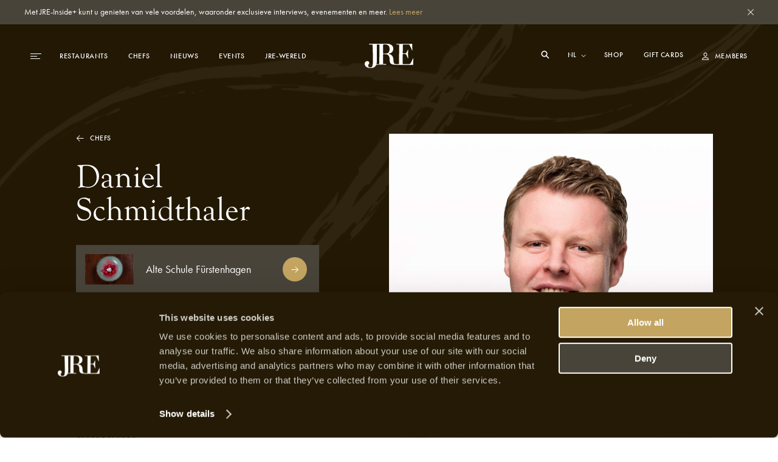

--- FILE ---
content_type: text/html; charset=UTF-8
request_url: https://jre.eu/nl/chefs/daniel-schmidthaler
body_size: 22691
content:


<!DOCTYPE html>
<html lang="nl">

<head>
    <meta charset="utf-8">
    <meta name="viewport"
        content="width=device-width, initial-scale=1, maximum-scale=1.0, user-scalable=no, viewport-fit=cover">
    <meta name="csrf-token" content="2MtujHWC1pVacfbjGsvA246hSCINj1BvhA9iqVTp">
    <meta name="google-site-verification" content="I3FN-DGQd_rMTrEaqDEx-CLL4HPz5KG2ghGwA-jK-so" />
        <title>JRE | Daniel Schmidthaler</title>
    <meta property="og:type" content="website" />
    <meta property="og:title" content="JRE | Daniel Schmidthaler" />
    <meta property="og:url" content="https://jre.eu/nl/chefs/daniel-schmidthaler" />
    <meta property="og:site_name" content="JRE" />
    <meta property="og:locale" content="en_US" />
    <meta property="og:locale:alternate" content="en_US" />
    <meta property="og:locale:alternate" content="de_DE" />
    <meta property="og:locale:alternate" content="fr_FR" />
    <meta property="og:locale:alternate" content="es_ES" />
    <meta property="og:locale:alternate" content="it_IT" />
    <meta name="twitter:card" content="summary_large_image" />
    <meta name="twitter:title" content="JRE | Daniel Schmidthaler" />
    <link href="https://www.jre.eu" rel="JRE | Daniel Schmidthaler" />
    <link href="" rel="canonical" />

    <!-- s:locales -->
            <link rel="alternate" href="https://jre.eu/en" hreflang="en_US"
            data-name="en" />
            <link rel="alternate" href="https://jre.eu/de" hreflang="de_DE"
            data-name="de" />
            <link rel="alternate" href="https://jre.eu/fr" hreflang="fr_FR"
            data-name="fr" />
            <link rel="alternate" href="https://jre.eu/es" hreflang="es_ES"
            data-name="es" />
            <link rel="alternate" href="https://jre.eu/it" hreflang="it_IT"
            data-name="it" />
    
    <!-- end seo_pro:meta -->

        <meta property="og:image" content="/static/optimized/http/share-image.jpg/4de22b93efb5511bf006b1d81a3f0b89/share-image.jpg">
    <link rel="shortcut icon" href="/static/optimized/http/favicon.png/9cceaba743d0277b7714e3589650f715/favicon.png" type="image/x-icon">

    <!-- Styles -->
    <link rel="stylesheet" href="https://use.typekit.net/oiy8cfc.css">
    <link rel="preload" as="style" href="https://jre.eu/build/assets/main-BGAKQK5S.css" /><link rel="stylesheet" href="https://jre.eu/build/assets/main-BGAKQK5S.css" data-navigate-track="reload" />
    <meta name="google-site-verification" content="I3FN-DGQd_rMTrEaqDEx-CLL4HPz5KG2ghGwA-jK-so" />
    <!-- Livewire Styles --><style >[wire\:loading][wire\:loading], [wire\:loading\.delay][wire\:loading\.delay], [wire\:loading\.inline-block][wire\:loading\.inline-block], [wire\:loading\.inline][wire\:loading\.inline], [wire\:loading\.block][wire\:loading\.block], [wire\:loading\.flex][wire\:loading\.flex], [wire\:loading\.table][wire\:loading\.table], [wire\:loading\.grid][wire\:loading\.grid], [wire\:loading\.inline-flex][wire\:loading\.inline-flex] {display: none;}[wire\:loading\.delay\.none][wire\:loading\.delay\.none], [wire\:loading\.delay\.shortest][wire\:loading\.delay\.shortest], [wire\:loading\.delay\.shorter][wire\:loading\.delay\.shorter], [wire\:loading\.delay\.short][wire\:loading\.delay\.short], [wire\:loading\.delay\.default][wire\:loading\.delay\.default], [wire\:loading\.delay\.long][wire\:loading\.delay\.long], [wire\:loading\.delay\.longer][wire\:loading\.delay\.longer], [wire\:loading\.delay\.longest][wire\:loading\.delay\.longest] {display: none;}[wire\:offline][wire\:offline] {display: none;}[wire\:dirty]:not(textarea):not(input):not(select) {display: none;}:root {--livewire-progress-bar-color: #2299dd;}[x-cloak] {display: none !important;}[wire\:cloak] {display: none !important;}</style>

    <script defer src="https://unpkg.com/alpinejs@3.5.0/dist/cdn.min.js"></script>
    <script>
        var JRE = {
            env: 'production',
            'gtm': {
                'container_id': 'GTM-MH36XBM'
            },
        }
    </script>

    <script>(function(w,d,s,l,i){w[l]=w[l]||[];w[l].push({'gtm.start':
new Date().getTime(),event:'gtm.js'});var f=d.getElementsByTagName(s)[0],
j=d.createElement(s),dl=l!='dataLayer'?'&l='+l:'';j.async=true;j.src=
'https://www.googletagmanager.com/gtm.js?id='+i+dl;f.parentNode.insertBefore(j,f);
})(window,document,'script','dataLayer','GTM-MH36XBM');</script>

<!-- Start Meta Pixel Code -->
<script>
!function(f,b,e,v,n,t,s)
{if(f.fbq)return;n=f.fbq=function(){n.callMethod?
n.callMethod.apply(n,arguments):n.queue.push(arguments)};
if(!f._fbq)f._fbq=n;n.push=n;n.loaded=!0;n.version='2.0';
n.queue=[];t=b.createElement(e);t.async=!0;
t.src=v;s=b.getElementsByTagName(e)[0];
s.parentNode.insertBefore(t,s)}(window, document,'script',
'https://connect.facebook.net/en_US/fbevents.js');
fbq('init', '1000729377708738');
fbq('track', 'PageView');
</script>
<noscript><img height="1" width="1" style="display:none"
src=https://www.facebook.com/tr?id=1000729377708738&ev=PageView&noscript=1
/></noscript>
<!-- End Meta Pixel Code -->
            <script id="Cookiebot" src="https://consent.cookiebot.com/uc.js" data-cbid="068fd623-7be1-44e2-97c1-6b1bd1107db7"
            data-blockingmode="auto" type="text/javascript"></script>
    
</head>

<body class=daniel-schmidthaler>
    <!-- Google Tag Manager (noscript) -->
<noscript><iframe src="https://www.googletagmanager.com/ns.html?id=GTM-MH36XBM"
height="0" width="0" style="display:none;visibility:hidden"></iframe></noscript>
<!-- End Google Tag Manager (noscript) -->
    
            <div class="global-message bg-dark2 c-white js-global-message">
    <div class="container">
        <div class="d-flex justify-content-between align-items-start">
            <div class="global-message__entry wysiwyg text--sm">
                <p>Met JRE-Inside+ kunt u genieten van vele voordelen, waaronder exclusieve interviews, evenementen en meer. <a href="/nl/inside-plus">Lees meer</a></p>
            </div>
            <div class="global-message__close flex-shrink-0 d-flex align-items-center js-close-global-message" data-banner-nr="3">
                <i class="icon d-flex justify-content-center align-items-center">
    <svg width="10" height="10" viewBox="0 0 10 10" fill="none" xmlns="http://www.w3.org/2000/svg">
  <path class="fill-current" fill="#fff" d="M0 9.404L9.412.008 10 .595.588 9.991z"/>
  <path class="fill-current" fill="#fff" d="M.588 0l9.396 9.412-.587.588L0 .588z"/>
</svg>
</i>
            </div>
        </div>
    </div>
</div>
    
    

    <header id="header" class="header js-header "
        >
        <div class="header__desktop-wrapper">

            
            <div class="header__desktop js-header-desktop ">
    <div class="header__desktop__background js-header-desktop-background"></div>
    <div class="container">
        <div class="d-flex justify-content-between align-items-center text--xs tt-uppercase fw-500">
            <div class="header__desktop__nav-toggle js-toggle-header-full" data-action="open">
                <div class="nav-icon">
    <span></span>
    <span></span>
    <span></span>
</div>
            </div>

            <nav class="header__desktop__nav header__desktop__nav--primary js-header-desktop-primary flex-shrink-1">
                <div class="js_menu_part_origin"  style="display: none" >
                                            <a class="header__desktop__nav__item js-nav-item"
                            href="/nl/bestemmingen">Bestemmingen</a>
                                            <a class="header__desktop__nav__item js-nav-item"
                            href="/nl/restaurants">Restaurants</a>
                                            <a class="header__desktop__nav__item js-nav-item"
                            href="/nl/chefs">Chefs</a>
                                    </div>
                <div class="js_menu_part_normal" >
                                                                    <a class="header__desktop__nav__item js-nav-item"
                            href="/nl/restaurants">Restaurants</a>
                                                                    <a class="header__desktop__nav__item js-nav-item"
                            href="/nl/chefs">Chefs</a>
                                                                    <a class="header__desktop__nav__item js-nav-item"
                            href="/nl/nieuws-overzicht">Nieuws</a>
                                                                    <a class="header__desktop__nav__item js-nav-item"
                            href="/nl/jreevenementen">Events</a>
                                                                    <a class="header__desktop__nav__item js-nav-item"
                            href="/nl/jre-wereld">JRE-Wereld</a>
                                    </div>
            </nav>

            <div class="header__desktop__nav header__desktop__nav--tablet-only">
                <div class="header__desktop__nav__item header__desktop__nav__item--hide-tablet language-switch" x-data="{}">
            <select class="language-switch__select js-language-switch-frontend" name="language" id="language"
            data-current-lang="nl">
                            <option value="nl"
                    >
                    nl
                </option>
                            <option value="en"
                    >
                    en
                </option>
                            <option value="de"
                    >
                    de
                </option>
                            <option value="fr"
                    >
                    fr
                </option>
                            <option value="es"
                    >
                    es
                </option>
                            <option value="it"
                    >
                    it
                </option>
                    </select>
    
    <div class="language-switch__icon">
        <i class="icon">
    <svg width="8" height="5" viewBox="0 0 8 5" fill="none" xmlns="http://www.w3.org/2000/svg">
  <path class="stroke-current" d="M1 1l3 3 3-3" stroke="#fff" stroke-miterlimit="10" stroke-linecap="square"/>
</svg>
</i>
    </div>
</div>

                <a href="https://jre.egpromotion.com/" target="_blank"
                    class="header__desktop__nav__item header__desktop__nav__item--hide-tablet header__desktop__nav__item--hide-mobile js-nav-item">
                    Shop
                </a>
            </div>

            <a class="header__desktop__logo js-header-logo" href="/nl/" title="home">
                                    <i class="icon">
    <svg width="80" height="40" viewBox="0 0 80 40" fill="none" xmlns="http://www.w3.org/2000/svg">
  <path class="fill-current" d="M52.144 34.686v.029h27.24v-.029c.22-.042.315-.14.315-.295l.315-10.376c-.055-.155-.26-.267-.52-.155-1.284 3.29-3.444 7.579-4.428 8.69-.67.787-1.19.843-2.57.843l-9.322.155c-.464 0-.56-.211-.56-1.8V18.194c0-1.321.11-1.476.82-1.476 2.214 0 3.445.113 4.169.422.765.534 1.695 2.6 3.349 6.777.205.267.519.154.615-.057-.15-2.066-.205-4.4-.205-7.465 0-2.7.054-4.612.205-6.412-.205-.21-.41-.21-.615-.056-.725 1.912-2.57 5.245-3.09 5.568-1.024.21-2.159.267-4.578.267-.56 0-.67-.056-.67-1.012 0-2.433.11-9.21.26-12.654 0-.577.205-.956.67-.956h7.107c2.01 0 2.679.323 3.24 1.223 1.08 1.8 2.883 5.722 4.072 8.577.206.056.356 0 .52-.211L78.168.83c0-.577-.109-.746-.67-.746-2.008.113-11.795.211-17.96.211-2.624 0-5.248-.112-7.107-.21-.205 0-.26.056-.26.632 0 .366 0 .422.26.422h3.964c.355 0 .465.112.41 2.01-.11 6.412-.205 12.767-.205 22.665v5.933c0 1.589-.15 1.8-.82 1.8h-3.212c-2.037 0-3.608-.38-4.169-1.378-.724-1.167-1.08-3.29-1.08-5.512 0-5.61-2.938-9.265-7.613-9.856-.56-.154-.56-.421 0-.632 4.634-.802 7.367-3.389 7.367-8.267 0-3.572-2.556-7.705-10.142-7.888H7.148v.717c0 .366.041.45.288.45h5.098c.341 0 .396.113.45.703.233 5.02.575 17.56.575 26.137 0 9.631-1.367 10.91-4.538 10.91-1.421 0-3.403-.703-3.403-3.388 0-.464.232-1.223.847-1.743.683-.52 1.08-1.28 1.08-2.278 0-1.406-1.19-3.037-3.117-3.037-3.007 0-4.428 1.926-4.428 4.26 0 4.26 3.567 7.17 9.65 7.17 5.48 0 8.132-2.235 9.376-5.51.041.098.123.126.205.126 1.859-.155 4.278-.267 7.162-.267 2.98 0 6.848.154 8.598.267.205 0 .314-.155.314-.478 0-.633-.11-.69-.41-.69h-4.019c-.56 0-.724-.055-.724-1.7V17.73c0-.421.11-.632 1.134-.632 2.31 0 3.91.056 5.044.365 2.939.844 4.688 3.445 4.688 8.366 0 6.411 1.86 8.267 8.188 8.689l2.76.154a.761.761 0 00.178.014zm-28.02-8.942v5.934c0 1.532-.054 1.7-.765 1.7h-3.978c.575-2.066.725-4.456.725-6.93 0-7.762-.11-17.8-.232-24.155 0-1.055.164-1.111.847-1.111h3.458c.15.183.15.675.15 1.898-.109 5.708-.205 14.82-.205 22.664zm13.587-10.277c-1.436.632-2.98.689-6.903.689-.56 0-.67-.057-.67-.535 0-3.599.11-10.91.26-14.087 0-.366.205-.577 2.624-.577 5.618 0 7.928 2.854 7.928 7.41 0 4.4-1.49 6.355-3.24 7.1z" fill="#fff"/>
</svg>
</i>
                            </a>

            <nav class="header__desktop__nav header__desktop__nav--secondary flex-shrink-0 ">
                <div class="header__desktop__search-icon relative js_open_search_sidebar">
                    <svg width="14" height="14" viewBox="0 0 14 14" fill="none"
                        xmlns="http://www.w3.org/2000/svg">
                        <path
                            d="M13.5 12.375L9.6225 8.49687C10.2474 7.63817 10.5835 6.60325 10.5825 5.54125C10.5825 2.76156 8.32094 0.5 5.54125 0.5C2.76156 0.5 0.5 2.76156 0.5 5.54125C0.5 8.32094 2.76156 10.5825 5.54125 10.5825C6.60325 10.5835 7.63817 10.2474 8.49687 9.6225L12.375 13.5L13.5 12.375ZM5.54125 8.99031C4.859 8.99037 4.19206 8.78812 3.62476 8.40912C3.05747 8.03012 2.6153 7.4914 2.35419 6.8611C2.09308 6.2308 2.02474 5.53722 2.15783 4.86807C2.29091 4.19893 2.61944 3.58428 3.10186 3.10186C3.58428 2.61944 4.19893 2.29091 4.86807 2.15783C5.53722 2.02474 6.2308 2.09308 6.8611 2.35419C7.4914 2.6153 8.03012 3.05747 8.40912 3.62476C8.78812 4.19206 8.99037 4.859 8.99031 5.54125C8.98924 6.45567 8.62551 7.33233 7.97892 7.97892C7.33233 8.62551 6.45567 8.98924 5.54125 8.99031Z"
                            fill="white" />
                    </svg>
                </div>

                <div class="header__desktop__nav__item header__desktop__nav__item--hide-tablet language-switch" x-data="{}">
            <select class="language-switch__select js-language-switch-frontend" name="language" id="language"
            data-current-lang="nl">
                            <option value="nl"
                    >
                    nl
                </option>
                            <option value="en"
                    >
                    en
                </option>
                            <option value="de"
                    >
                    de
                </option>
                            <option value="fr"
                    >
                    fr
                </option>
                            <option value="es"
                    >
                    es
                </option>
                            <option value="it"
                    >
                    it
                </option>
                    </select>
    
    <div class="language-switch__icon">
        <i class="icon">
    <svg width="8" height="5" viewBox="0 0 8 5" fill="none" xmlns="http://www.w3.org/2000/svg">
  <path class="stroke-current" d="M1 1l3 3 3-3" stroke="#fff" stroke-miterlimit="10" stroke-linecap="square"/>
</svg>
</i>
    </div>
</div>

                <div class="js_menu_part_origin"  style="display: none" >
                                            <a href="https://jre.egpromotion.com/" target="_blank"
                            class="header__desktop__nav__item header__desktop__nav__item--hide-tablet js-nav-item js_nav_text">
                            Shop
                        </a>
                                            <a href="https://shop.e-guma.ch/jre/en/gift-vouchers" target="_blank"
                            class="header__desktop__nav__item header__desktop__nav__item--hide-tablet js-nav-item js_nav_text">
                            Gift cards
                        </a>
                                    </div>
                <div class="js_menu_part_normal" >
                    <a href="https://jre.egpromotion.com/" target="_blank"
                        class="header__desktop__nav__item header__desktop__nav__item--hide-tablet js-nav-item js_nav_text">
                        Shop
                    </a>
                    <a href="https://shop.e-guma.ch/jre/en/gift-vouchers" target="_blank"
                        class="header__desktop__nav__item header__desktop__nav__item--hide-mobile js-nav-item js_nav_text">
                        Gift cards
                    </a>
                </div>
                <a
        href="https://jre.eu/nl/login"
        data-router-disabled
    class="header__desktop__nav__item js_nav_text login-link d-flex align-items-center"
>
    <i class="icon login-link__icon">
    <svg width="11" height="13" viewBox="0 0 11 13" fill="none" xmlns="http://www.w3.org/2000/svg">
  <path class="fill-current" fill-rule="evenodd" clip-rule="evenodd" d="M5.5 7.143c.843 0 1.547-.344 2.111-1.031.57-.692.854-1.552.854-2.579 0-.535-.134-1.037-.404-1.506A3.016 3.016 0 006.97.915 2.775 2.775 0 005.5.5c-.525 0-1.017.138-1.476.415A3.032 3.032 0 002.94 2.027c-.27.469-.404.97-.404 1.506 0 1.027.282 1.887.847 2.579.57.687 1.275 1.03 2.118 1.03zm0-5.605c.512 0 .962.2 1.35.603.388.397.583.861.583 1.392 0 .733-.186 1.344-.556 1.835-.367.491-.825.737-1.377.737s-1.013-.246-1.383-.737c-.366-.49-.55-1.102-.55-1.835 0-.53.195-.995.583-1.392.388-.402.838-.603 1.35-.603zM0 12.5h11l-.093-1.105c-.114-1.098-.637-1.937-1.568-2.518C8.412 8.292 7.133 8 5.5 8s-2.914.292-3.845.877C.728 9.462.207 10.304.093 11.402L0 12.5zm9.842-1.059a2.178 2.178 0 00-.351-.963 2.27 2.27 0 00-.715-.71 4.054 4.054 0 00-1-.429 6.459 6.459 0 00-1.118-.227c-.362-.04-.748-.06-1.158-.06-.41 0-.799.02-1.165.06a6.63 6.63 0 00-1.118.227c-.38.112-.71.257-.993.436a2.361 2.361 0 00-.722.703c-.183.279-.298.6-.343.963h8.683z" fill="#241A05"/>
</svg>
</i>
    <span>
        Members
    </span>
</a>
            </nav>
        </div>
    </div>
</div>

<div class="hidden-search-screen">
    <div class="hidden-search-sidebar">
        <div class="searchbar__form__search d-flex">
            <i class="icon searchbar__form__search__icon searchbar__form__search__icon--left">
                <svg width="16" height="16" viewBox="0 0 16 16" fill="none"
                    xmlns="http://www.w3.org/2000/svg">
                    <path
                        d="M14.5 13.375L10.6225 9.49687C11.2474 8.63817 11.5835 7.60325 11.5825 6.54125C11.5825 3.76156 9.32094 1.5 6.54125 1.5C3.76156 1.5 1.5 3.76156 1.5 6.54125C1.5 9.32094 3.76156 11.5825 6.54125 11.5825C7.60325 11.5835 8.63817 11.2474 9.49687 10.6225L13.375 14.5L14.5 13.375ZM6.54125 9.99031C5.859 9.99037 5.19206 9.78812 4.62476 9.40912C4.05747 9.03012 3.6153 8.4914 3.35419 7.8611C3.09308 7.2308 3.02474 6.53722 3.15783 5.86807C3.29091 5.19893 3.61944 4.58428 4.10186 4.10186C4.58428 3.61944 5.19893 3.29091 5.86807 3.15783C6.53722 3.02474 7.2308 3.09308 7.8611 3.35419C8.4914 3.6153 9.03012 4.05747 9.40912 4.62476C9.78812 5.19206 9.99037 5.859 9.99031 6.54125C9.98924 7.45567 9.62551 8.33233 8.97892 8.97892C8.33233 9.62551 7.45567 9.98924 6.54125 9.99031Z"
                        fill="#C3A561"></path>
                </svg>
            </i>
            <input id="searcher" name="search" value="" class="searchbar__form__search__input text--md"
                type="text" placeholder="Zoeken op Restaurant, Chef of Recept">
            <div class="js-search-close-btn search-close-btn">
                <svg width="12" height="12" fill="none" xmlns="http://www.w3.org/2000/svg">
                    <path fill="#fff" d="M0 11.284 11.294.01 12 .714.706 11.989z" />
                    <path fill="#fff" d="M.705 0 11.98 11.294l-.704.705L0 .706z" />
                </svg>
            </div>
        </div>

        <div id="hits" data-no-results-text="Geen resultaten gevonden">
            <div class="no-results">
                Geen resultaten gevonden
            </div>
        </div>
    </div>
</div>
        </div>
        
        <div class="header__full flex-column align-items-stretch flex-b800-row bg-dark1 js-header-full">
    <div class="header__full__actions d-flex justify-content-between flex-b800-column text--xs tt-uppercase js-header-full-shrink">
        <div class="js-toggle-header-full" data-action="close">
            <div class="nav-icon-close d-flex align-items-center c-white">
    <div class="nav-icon-close__icon d-flex flex-column justify-content-center">
        <span></span>
        <span></span>
    </div>
    <span class="nav-icon-close__label text--xs fw-500 tt-uppercase">Sluiten</span>
</div>
        </div>
        <div class="header__full__actions__bottom d-flex flex-column align-items-start">
            <div class=" language-switch" x-data="{}">
            <select class="language-switch__select js-language-switch-frontend" name="language" id="language"
            data-current-lang="nl">
                            <option value="nl"
                    >
                    nl
                </option>
                            <option value="en"
                    >
                    en
                </option>
                            <option value="de"
                    >
                    de
                </option>
                            <option value="fr"
                    >
                    fr
                </option>
                            <option value="es"
                    >
                    es
                </option>
                            <option value="it"
                    >
                    it
                </option>
                    </select>
    
    <div class="language-switch__icon">
        <i class="icon">
    <svg width="8" height="5" viewBox="0 0 8 5" fill="none" xmlns="http://www.w3.org/2000/svg">
  <path class="stroke-current" d="M1 1l3 3 3-3" stroke="#fff" stroke-miterlimit="10" stroke-linecap="square"/>
</svg>
</i>
    </div>
</div>
            <a
        href="https://jre.eu/nl/login"
        data-router-disabled
    class="header__full__actions__login login-link d-flex align-items-center"
>
    <i class="icon login-link__icon">
    <svg width="11" height="13" viewBox="0 0 11 13" fill="none" xmlns="http://www.w3.org/2000/svg">
  <path class="fill-current" fill-rule="evenodd" clip-rule="evenodd" d="M5.5 7.143c.843 0 1.547-.344 2.111-1.031.57-.692.854-1.552.854-2.579 0-.535-.134-1.037-.404-1.506A3.016 3.016 0 006.97.915 2.775 2.775 0 005.5.5c-.525 0-1.017.138-1.476.415A3.032 3.032 0 002.94 2.027c-.27.469-.404.97-.404 1.506 0 1.027.282 1.887.847 2.579.57.687 1.275 1.03 2.118 1.03zm0-5.605c.512 0 .962.2 1.35.603.388.397.583.861.583 1.392 0 .733-.186 1.344-.556 1.835-.367.491-.825.737-1.377.737s-1.013-.246-1.383-.737c-.366-.49-.55-1.102-.55-1.835 0-.53.195-.995.583-1.392.388-.402.838-.603 1.35-.603zM0 12.5h11l-.093-1.105c-.114-1.098-.637-1.937-1.568-2.518C8.412 8.292 7.133 8 5.5 8s-2.914.292-3.845.877C.728 9.462.207 10.304.093 11.402L0 12.5zm9.842-1.059a2.178 2.178 0 00-.351-.963 2.27 2.27 0 00-.715-.71 4.054 4.054 0 00-1-.429 6.459 6.459 0 00-1.118-.227c-.362-.04-.748-.06-1.158-.06-.41 0-.799.02-1.165.06a6.63 6.63 0 00-1.118.227c-.38.112-.71.257-.993.436a2.361 2.361 0 00-.722.703c-.183.279-.298.6-.343.963h8.683z" fill="#241A05"/>
</svg>
</i>
    <span>
        Members
    </span>
</a>
        </div>
    </div>
    <div class="header__full__nav d-flex align-items-stretch">
        <div class="header__full__nav__first-level d-flex align-items-stretch js-header-full-shrink">
            <nav class="full-nav">
    <ul class="full-nav__menu">
                        <li class="menu-item js-menu-item">
                        <a class="js-nav-item" href="/nl/restaurants" >
                <span>Restaurants</span>
                            </a>
                    </li>
                        <li class="menu-item js-menu-item">
                        <a class="js-nav-item" href="/nl/chefs" >
                <span>Chefs</span>
                            </a>
                    </li>
                        <li class="menu-item js-menu-item">
                        <a class="js-nav-item" href="/nl/inside-plus" >
                <span>JRE-Inside+</span>
                            </a>
                    </li>
                        <li class="menu-item js-menu-item">
                        <a class="js-nav-item" href="/nl/nieuws-overzicht" >
                <span>Nieuws</span>
                            </a>
                    </li>
                        <li class="menu-item js-menu-item">
                        <a class="js-nav-item" href="/nl/jreevenementen" >
                <span>Events</span>
                            </a>
                    </li>
                        <li class="menu-item js-menu-item">
                        <a class="js-nav-item" href="" data-router-disabled >
                <span>JRE-Wereld</span>
                                    <i class="icon js-toggle-subnav">
    <svg width="13" height="11" viewBox="0 0 13 11" fill="none" xmlns="http://www.w3.org/2000/svg">
  <path class="fill-current" d="M1 5H.5v1H1V5zm10.5.5l.354.354.353-.354-.353-.354-.354.354zM7.354.646L7 .293 6.293 1l.353.354.708-.708zm-.708 9L6.293 10l.707.707.354-.353-.708-.708zM1 6h10.5V5H1v1zm10.854-.854l-4.5-4.5-.708.708 4.5 4.5.708-.708zm-.708 0l-4.5 4.5.708.708 4.5-4.5-.708-.708z" fill="#C3A561"/>
</svg>
</i>
                            </a>
                            <ul class="full-nav__submenu js-subnav">
                                                                    <li class="menu-item menu-item--sub">
                            <a class="js-nav-item" href="/nl/chefs-interviews">Interviews</a>
                        </li>
                                                                    <li class="menu-item menu-item--sub">
                            <a class="js-nav-item" href="/nl/bestemmingen">Bestemmingen</a>
                        </li>
                                                                    <li class="menu-item menu-item--sub">
                            <a class="js-nav-item" href="https://www.jre.eu/nl/restaurants/countries">Landen</a>
                        </li>
                                                                    <li class="menu-item menu-item--sub">
                            <a class="js-nav-item" href="/nl/recepten">Recepten</a>
                        </li>
                                    </ul>
                    </li>
                        <li class="menu-item js-menu-item">
                        <a class="js-nav-item" href="" data-router-disabled >
                <span>Shop</span>
                                    <i class="icon js-toggle-subnav">
    <svg width="13" height="11" viewBox="0 0 13 11" fill="none" xmlns="http://www.w3.org/2000/svg">
  <path class="fill-current" d="M1 5H.5v1H1V5zm10.5.5l.354.354.353-.354-.353-.354-.354.354zM7.354.646L7 .293 6.293 1l.353.354.708-.708zm-.708 9L6.293 10l.707.707.354-.353-.708-.708zM1 6h10.5V5H1v1zm10.854-.854l-4.5-4.5-.708.708 4.5 4.5.708-.708zm-.708 0l-4.5 4.5.708.708 4.5-4.5-.708-.708z" fill="#C3A561"/>
</svg>
</i>
                            </a>
                            <ul class="full-nav__submenu js-subnav">
                                                                    <li class="menu-item menu-item--sub">
                            <a class="js-nav-item" href="https://jre.egpromotion.com">Shop</a>
                        </li>
                                                                    <li class="menu-item menu-item--sub">
                            <a class="js-nav-item" href="https://shop.e-guma.ch/jre/en/gift-vouchers">Gift cards</a>
                        </li>
                                    </ul>
                    </li>
                        <li class="menu-item js-menu-item">
                        <a class="js-nav-item" href="/nl/contact" >
                <span>Contact</span>
                            </a>
                    </li>
            </ul>
</nav>
        </div>
        <div class="header__full__nav__second-level js-header-full-shrink">
            <nav class="sub-nav js-subnav-container"></nav>
        </div>
    </div>
    <div class="header__full__cta d-flex flex-column justify-content-end js-header-full-shrink">
        <div class="image header__full__cta__image image--background image--has-overlay" >
    <picture>
        <img  class="js-lazy" data-src="/static/optimized/containers/assets/corporate/manifesto/2015_jree_shooting_lehmann_6246.jpg/ea7792e6146e30ccc9d6c6bd1c2689a4/2015_jree_shooting_lehmann_6246.jpg"             alt="" >
    </picture>
</div>
        <div class="header__full__cta__entry d-b800-flex flex-column align-items-center">
            <span class="text--xs tt-uppercase">Word lid van JRE-Inside+</span>
            <span class="heading heading--2 tt-uppercase">Premium</span>
            <p>JRE-Inside+ leden worden op de hoogte gehouden van onze laatste gastronomische ontwikkelingen, nieuwe JRE-Jeunes Restaurateurs restaurants, en de nieuwste culinaire trends. Krijg nu toegang tot onze &#039;members-only&#039; content en mis niets meer. JRE-Inside+ lidmaatschap kan hieronder worden geregistreerd zodat u er meteen gebruik van kunt maken.</p>
        </div>
                    <div class="header__full__cta__buttons header__full__cta__buttons--desktop">
                <a class="button button--gold button--full js-button"         href="https://jre.eu/nl/register"  
        >
        <span class="button__overlay js-button-overlay" style="transform: tranlateX(-100%); opacity: 0;"></span>
        <span class="js-btn-text">Registreer nu</span>
    </a>
                <a class="button button--dark2 button--full js-button"         href="/nl/inside-plus"  
        >
        <span class="button__overlay js-button-overlay" style="transform: tranlateX(-100%); opacity: 0;"></span>
        <span class="js-btn-text">Meer weten</span>
    </a>
            </div>
            <div class="header__full__cta__buttons header__full__cta__buttons--mobile">
                <a class="button button--dark2 js-button"         href="https://jre.eu/nl/login"  
        >
        <span class="button__overlay js-button-overlay" style="transform: tranlateX(-100%); opacity: 0;"></span>
        <span class="js-btn-text">Log in</span>
    </a>
                <a class="button button--gold js-button"         href="https://jre.eu/nl/register"  
        >
        <span class="button__overlay js-button-overlay" style="transform: tranlateX(-100%); opacity: 0;"></span>
        <span class="js-btn-text">Go premium</span>
    </a>
            </div>
            </div>
</div>
    </header>

    <div data-router-wrapper>
        <div data-router-view="@site('handle')">
                                                    <main class="js-main-content" data-entry-id="2610ab6e-d1f7-4150-a66d-652f1a90c289"
                data-header="light">
                <section class="chef-hero">
    <div class="chef-hero__wrapper">
        <div class="chef-hero__image--desktop">
                            <div class="image " >
    <picture>
        <img  class="js-lazy" data-src="/static/optimized/containers/assets/germany/schule/2021/jre_koch_schmidthaler_portrait.jpg/1ff9cd5504c61765a506971bc3aaf527/jre_koch_schmidthaler_portrait.jpg"             alt="Daniel Schmidthaler"  style="object-position: 49% 29%" >
    </picture>
</div>
                    </div>
        <div class="chef-hero__details">
            <div class="image chef-hero__details__background image--background" >
    <picture>
        <img  class="js-lazy" data-src="/static/optimized/http/2023_release_fixes/never_ending_pasion_small.png/09305074c91d821288802bb6f4da30b5/never_ending_pasion_small.jpg"             alt="" >
    </picture>
</div>
            <div class="container">
                <div class="row">
                    <div class="col-12 col-b800-5 col-b1200-4 offset-b1200-1">
                        <a
    class="arrow-link text--xs js-arrow js-arrow-link arrow-link-- chef-hero__back arrow-link--reverse arrow-link--white" 
     href="/nl/chefs"     >
    <div class="arrow-link__wrap d-flex align-items-center fw-500 tt-uppercase">
        <span>Chefs</span>

        <i class="icon arrow-link__wrap__icon">
    <svg width="13" height="11" viewBox="0 0 13 11" fill="none" xmlns="http://www.w3.org/2000/svg">
  <path class="fill-current" d="M1 5H.5v1H1V5zm10.5.5l.354.354.353-.354-.353-.354-.354.354zM7.354.646L7 .293 6.293 1l.353.354.708-.708zm-.708 9L6.293 10l.707.707.354-.353-.708-.708zM1 6h10.5V5H1v1zm10.854-.854l-4.5-4.5-.708.708 4.5 4.5.708-.708zm-.708 0l-4.5 4.5.708.708 4.5-4.5-.708-.708z" fill="#C3A561"/>
</svg>
</i>
    </div>
</a>
                    </div>
                </div>
                <div class="row align-items-end">
                    <div class="col-5 order-b800-2">
                        <div class="chef-hero__image--mobile">
                                                        <div class="image image--background" >
    <picture>
        <img  class="js-lazy" data-src="/static/optimized/containers/assets/germany/schule/2021/jre_koch_schmidthaler_portrait.jpg/320230c240a0b03fb8af1aed5857efc3/jre_koch_schmidthaler_portrait.jpg"             alt=""  style="object-position: 49% 29%" >
    </picture>
</div>
                                                    </div>
                    </div>
                    <div class="col-7 col-b800-5 order-b800-1 col-b1200-4 offset-b1200-1">
                        <div class="chef-hero__details__inner">
                            <h1 class="heading heading--2 c-white">Daniel Schmidthaler</h1>
                        </div>
                    </div>
                </div>
                <div class="row">
                    <div class="col-12 col-b800-5 col-b1200-4 offset-b1200-1">
                                                <a
    class="restaurant-list-item d-flex align-items-center bg-dark2"
    href="/nl/restaurants/hotelalteschule"
>
    <div class="restaurant-list-item__thumbnail">
        <div class="image image--background" >
    <picture>
        <img  class="js-lazy" data-src="/static/optimized/http/germany/schule/main-image.jpg/3e33b1cd4b5d41ee379da5f14eef49bf/main-image.jpg"             alt="" >
    </picture>
</div>
    </div>

    <div class="restaurant-list-item__meta d-flex flex-column align-items-start">
        <span class="text text--md c-white">
            Alte Schule Fürstenhagen
        </span>


        <span class="text text--xs tt-uppercase c-dark3">
            
        </span>
    </div>

    <div class="icon-button restaurant-list-item__icon-button bg-gold c-white" >
    <i class="icon">
        <svg width="13" height="11" viewBox="0 0 13 11" fill="none" xmlns="http://www.w3.org/2000/svg">
  <path class="fill-current" d="M1 5H.5v1H1V5zm10.5.5l.354.354.353-.354-.353-.354-.354.354zM7.354.646L7 .293 6.293 1l.353.354.708-.708zm-.708 9L6.293 10l.707.707.354-.353-.708-.708zM1 6h10.5V5H1v1zm10.854-.854l-4.5-4.5-.708.708 4.5 4.5.708-.708zm-.708 0l-4.5 4.5.708.708 4.5-4.5-.708-.708z" fill="#C3A561"/>
</svg>
    </i>
</div>
</a>
                                            </div>
                </div>
            </div>
        </div>
        <div class="chef-hero__intro">
            <div class="container">
                <div class="row">
                    <div class="col-12 col-b800-5 col-b1200-4 offset-b1200-1">
                        <div class="chef-hero__intro__inner">
                                                        <h2 class="chef-hero__intro__title heading heading--4">
                                Een met een Michelinster bekroonde chef met een passie voor de regionale keuken
                            </h2>
                                                        <p class="wysiwyg">
                                Chef-kok Daniel Schmidthaler ontwikkelde zijn kookkunsten in Opper-Oostenrijk, waar hij werd geboren. Omdat hij ook ervaring in het buitenland wilde opdoen, reisde Daniel door Europa.		
		
Hij werkte op het eiland Mallorca bij restaurant Tristan en restaurant Formula 1. Vervolgens ging hij naar Duitsland en kwam in het keukenteam van Quadriga (Berlijn) en daarna het Kutscherhaus (Templin). Hier ontmoette hij zijn vrouw Nicole, die destijds het restaurant runde.		
		
Toen ze besloten samen naar Fürstenhagen te verhuizen, openden ze hun eigen hotel en restaurant: de Klazzenzimmer. Het werd al snel een succes en het duurde niet lang voordat de voortreffelijke regionale keuken van Daniel werd bekroond met een Michelinster.
                            </p>
                        </div>
                    </div>
                </div>
            </div>
        </div>
    </div>
</section>
<section class="quote">
    <div class="container">
        <div class="row">
            <div class="col-10 col-b800-9 offset-b800-2 col-b1200-7 offset-b1200-3">
                <h1 class="quote__title heading heading--3 fw-700 text-gradient">
                    Gastronomie is de kunst om voedsel te gebruiken om geluk te creëren.
                </h1>
                                    <p class="quote__author heading heading--6">
                        Daniel Schmidthaler
                    </p>
                                            </div>
        </div>
    </div>
</section>

    
            <section class="splitted-content-extended">
    <div class="container">
        <div class="row justify-content-center">
            <div class="col-12 col-b1200-10">
                <div class="splitted-content-extended-tile flex-b800-row d-flex flex-column align-items-b800-stretch">
                    <div class="splitted-content-extended-tile__image">
                        <div class="image image--background" >
    <picture>
        <img  class="js-lazy" data-src="/static/optimized/containers/assets/germany/schule/2021/963fbdc40c5f0c1c5a002cbd6b97a8ea_699146_131001_jre_schmidthaler_.jpg/2ef1091d19f1bd86a687688883937853/963fbdc40c5f0c1c5a002cbd6b97a8ea_699146_131001_jre_schmidthaler_.jpg"             alt=""  style="object-position: 49% 38%" >
    </picture>
</div>
                    </div>
                    <div class="splitted-content-extended-tile__content">
                        <div class="splitted-content-extended-tile__content__header d-flex justify-content-between">
                            <div class="splitted-content-extended-tile__content__header__text">
                                <h1
                                    class="splitted-content-extended-tile__content__header__text__title heading heading--5 c-dark1">
                                    Alte Schule Fürstenhagen
                                </h1>
                                <span
                                    class="splitted-content-extended-tile__content__header__text__subtitle text--xs fw-500 tt-uppercase c-dark3">
                                    Feldberger Seenlandschaft, Duitsland
                                </span>
                            </div>
                            <div class="splitted-content-extended-tile__content__header__ranking">
                                <div class="ranking-tag ranking-tag--jre d-flex justify-content-center align-items-center text--xs fw-500 c-white">
        <span class="ranking-tag__rank">
            JRE
        </span>

        <span class="ranking-tag__tooltip tt-uppercase bg-dark1 c-white">
            JRE-Jeunes Restaurateurs
        </span>
    </div>
                            </div>
                        </div>
                        <p class="splitted-content-extended-tile__content__body c-dark3 text--regular wysiwyg">
                            Restaurant Klassenzimmer doet het hart van elke fijnproever sneller kloppen. Gehuisvest in een voormalige dorpsschool in Fürstenhagen, hebben eigenaar en chef Daniel Schmidthaler en zijn vrouw Nicole dit landhuis prachtig omgetoverd tot een geliefde fine-dining plek en hotel.	Hier laat chef Daniel zijn traditionele, klassieke kookstijl zien. Hij werkt met de beste verse, lokale producten en tovert deze om tot regionale specialiteiten. Hij doet dit zo goed dat zijn verfijnde culinaire kunst is bekroond met een felbegeerde Michelinster. In het familierestaurant Klassenzimmer kunt u zich tegoed doen aan de culinaire creaties van de chef in een huiselijke en ontspannen sfeer. </p>

                        
                                                    <a
    class="arrow-link text--xs js-arrow js-arrow-link arrow-link-- splitted-content-extended-tile__content__link c-gold" 
     href="https://jre.eu/nl/restaurants/hotelalteschule"     >
    <div class="arrow-link__wrap d-flex align-items-center fw-500 tt-uppercase">
        <span>Bekijk restaurant</span>

        <i class="icon arrow-link__wrap__icon">
    <svg width="13" height="11" viewBox="0 0 13 11" fill="none" xmlns="http://www.w3.org/2000/svg">
  <path class="fill-current" d="M1 5H.5v1H1V5zm10.5.5l.354.354.353-.354-.353-.354-.354.354zM7.354.646L7 .293 6.293 1l.353.354.708-.708zm-.708 9L6.293 10l.707.707.354-.353-.708-.708zM1 6h10.5V5H1v1zm10.854-.854l-4.5-4.5-.708.708 4.5 4.5.708-.708zm-.708 0l-4.5 4.5.708.708 4.5-4.5-.708-.708z" fill="#C3A561"/>
</svg>
</i>
    </div>
</a>
                        
                    </div>
                </div>
            </div>
        </div>
    </div>
</section>
    
    <section id="artikelen-over-of-door-daniel-schmidthaler" class="carousel">
    <div class="container">
        <div class="row justify-content-b600-start">

            <div class="col-12 col-b800-10 offset-b800-1">
                <div class="carousel-intro d-flex align-items-stretch swiper-slide  tablet--visible ">
    <div class="carousel-intro__text d-flex flex-column">
        <p class="carousel-intro__text__header heading heading--5">
            Artikelen over of door Daniel Schmidthaler
        </p>
        <span class="carousel-intro__text__body text--md ta-justify c-dark3">
            Kom meer te weten over de laatste ins en outs voor JRE-Jeunes Restaurateurs. Deze artikelen informeren u over nieuwe restaurants, speciale evenementen en andere updates met betrekking tot onze leden.
        </span>
                <a
    class="arrow-link text--xs js-arrow js-arrow-link arrow-link-- arrow-link--gold" 
     href="/nl/nieuws-overzicht"     >
    <div class="arrow-link__wrap d-flex align-items-center fw-500 tt-uppercase">
        <span>Nieuws</span>

        <i class="icon arrow-link__wrap__icon">
    <svg width="13" height="11" viewBox="0 0 13 11" fill="none" xmlns="http://www.w3.org/2000/svg">
  <path class="fill-current" d="M1 5H.5v1H1V5zm10.5.5l.354.354.353-.354-.353-.354-.354.354zM7.354.646L7 .293 6.293 1l.353.354.708-.708zm-.708 9L6.293 10l.707.707.354-.353-.708-.708zM1 6h10.5V5H1v1zm10.854-.854l-4.5-4.5-.708.708 4.5 4.5.708-.708zm-.708 0l-4.5 4.5.708.708 4.5-4.5-.708-.708z" fill="#C3A561"/>
</svg>
</i>
    </div>
</a>
            </div>
</div>

                <div class="swiper-container js-carousel">
                    <div class="swiper-wrapper d-flex swiper-wrapper-artikelen-over-of-door-daniel-schmidthaler">

                        <div class="carousel-intro d-flex align-items-stretch swiper-slide  tablet--hidden ">
    <div class="carousel-intro__text d-flex flex-column">
        <p class="carousel-intro__text__header heading heading--5">
            Artikelen over of door Daniel Schmidthaler
        </p>
        <span class="carousel-intro__text__body text--md ta-justify c-dark3">
            Kom meer te weten over de laatste ins en outs voor JRE-Jeunes Restaurateurs. Deze artikelen informeren u over nieuwe restaurants, speciale evenementen en andere updates met betrekking tot onze leden.
        </span>
                <a
    class="arrow-link text--xs js-arrow js-arrow-link arrow-link-- arrow-link--gold" 
     href="/nl/nieuws-overzicht"     >
    <div class="arrow-link__wrap d-flex align-items-center fw-500 tt-uppercase">
        <span>Nieuws</span>

        <i class="icon arrow-link__wrap__icon">
    <svg width="13" height="11" viewBox="0 0 13 11" fill="none" xmlns="http://www.w3.org/2000/svg">
  <path class="fill-current" d="M1 5H.5v1H1V5zm10.5.5l.354.354.353-.354-.353-.354-.354.354zM7.354.646L7 .293 6.293 1l.353.354.708-.708zm-.708 9L6.293 10l.707.707.354-.353-.708-.708zM1 6h10.5V5H1v1zm10.854-.854l-4.5-4.5-.708.708 4.5 4.5.708-.708zm-.708 0l-4.5 4.5.708.708 4.5-4.5-.708-.708z" fill="#C3A561"/>
</svg>
</i>
    </div>
</a>
            </div>
</div>
                                                <div class="swiper-slide swiper-slide--article">
                            <a class="news-tile d-flex align-items-end js-tile-hover " href="/nl/interview-met-daniel-schmidthaler">
    <div class="image image--background js-image-hover" >
    <picture>
        <img  class="js-lazy" data-src="/static/optimized/containers/assets/germany/schule/2021/7v7a2978.jpg/125dc36845947a43bbe0c00dd16ef622/7v7a2978.jpg"             alt="" >
    </picture>
</div>

            <span class="premium-tag  c-white text--xs tt-uppercase">
    Premium
</span>
    
    <div class="news-tile__content">
        <div class="news-tile__content__overlay"></div>
        <div class="news-tile__content__tags d-flex text--xs tt-uppercase">
                                        <span class="c-white">
                    21-02-2022
                </span>
                                </div>
        <h2 class="news-tile__content__title c-white heading heading--5">
            Interview met Daniel Schmidthaler
        </h2>
    </div>
</a>
                        </div>
                                            </div>

                    <div class="swiper-scrollbar"></div>
                    <div class="icon-button carousel__button carousel__button--prev bg-white c-gold js-swiper-prev" >
    <i class="icon">
        <svg width="12" height="11" viewBox="0 0 12 11" fill="none" xmlns="http://www.w3.org/2000/svg">
  <path class="fill-current" d="M11.5 6h.5V5h-.5v1zM1 5.5l-.354-.354-.353.354.353.354L1 5.5zm4.146 4.854l.354.353.707-.707-.353-.354-.708.707zm.708-9L6.207 1 5.5.293l-.354.353.708.708zM11.5 5H1v1h10.5V5zM.646 5.854l4.5 4.5.708-.708-4.5-4.5-.708.708zm.708 0l4.5-4.5-.708-.708-4.5 4.5.708.708z" fill="#C3A561"/>
</svg>    </i>
</div>
                    <div class="icon-button carousel__button carousel__button--next bg-white c-gold js-swiper-next" >
    <i class="icon">
        <svg width="13" height="11" viewBox="0 0 13 11" fill="none" xmlns="http://www.w3.org/2000/svg">
  <path class="fill-current" d="M1 5H.5v1H1V5zm10.5.5l.354.354.353-.354-.353-.354-.354.354zM7.354.646L7 .293 6.293 1l.353.354.708-.708zm-.708 9L6.293 10l.707.707.354-.353-.708-.708zM1 6h10.5V5H1v1zm10.854-.854l-4.5-4.5-.708.708 4.5 4.5.708-.708zm-.708 0l-4.5 4.5.708.708 4.5-4.5-.708-.708z" fill="#C3A561"/>
</svg>
    </i>
</div>
                </div>
            </div>
        </div>
    </div>
</section>

    
            <section class="general-cta">
    <div class="container">
        <div class="row justify-content-center">
            <div class="col-12 col-b800-10 col-b1200-8">
                <div
                    class="general-cta__wrap d-flex flex-column align-items-start flex-b800-row justify-content-b800-between align-items-b800-center bg-gold">
                    <div class="general-cta__text">
                        <h1 class="c-white heading heading--5">
                            Reserveer een tafel bij Alte Schule Fürstenhagen
                        </h1>
                        <p class="general-cta__text__body c-light3 text--md">
                            Reserveer uw diner via onze website voor een gastronomische ervaring van hoge kwaliteit - het is snel en eenvoudig. Reserveer hier uw tafel en maak u klaar voor een onvergetelijk culinair evenement.
                        </p>
                        <div class="general-cta__text__details d-flex">
                                                                                </div>
                    </div>
                    
                    <a class="button general-cta__wrap__button button--dark2 js-button"         href="http://www.hotelalteschule.de/"  target=&quot;_blank&quot; 
        >
        <span class="button__overlay js-button-overlay" style="transform: tranlateX(-100%); opacity: 0;"></span>
        <span class="js-btn-text">Reserveren</span>
    </a>
                    <div class="general-cta__image">
                        <div class="image image--background" >
    <picture>
        <img  class="js-lazy" data-src="/static/optimized/http/2023_release_fixes/never_ending_pasion_small.png/09305074c91d821288802bb6f4da30b5/never_ending_pasion_small.jpg"             alt="" >
    </picture>
</div>
                    </div>
                </div>
            </div>
        </div>
    </div>
</section>
    
    
            <section id="andere-chefs-van" class="carousel">
        <div class="container">
            <div class="row justify-content-b600-start">

                <div class="col-12 col-b800-10 offset-b800-1">
                    <div class="carousel-intro d-flex align-items-stretch swiper-slide  tablet--visible ">
    <div class="carousel-intro__text d-flex flex-column">
        <p class="carousel-intro__text__header heading heading--5">
            Andere Chefs van 
        </p>
        <span class="carousel-intro__text__body text--md ta-justify c-dark3">
            Maak kennis met onze getalenteerde chefs. Deze topchefs behoren tot de meest innovatieve in de wereld van de gastronomie. Ontdek hun culinaire achtergrond, passie voor eten en hun heerlijke gerechten.
        </span>
                <a
    class="arrow-link text--xs js-arrow js-arrow-link arrow-link-- arrow-link--gold" 
     href="/nl/chefs"     >
    <div class="arrow-link__wrap d-flex align-items-center fw-500 tt-uppercase">
        <span>Alle chefs</span>

        <i class="icon arrow-link__wrap__icon">
    <svg width="13" height="11" viewBox="0 0 13 11" fill="none" xmlns="http://www.w3.org/2000/svg">
  <path class="fill-current" d="M1 5H.5v1H1V5zm10.5.5l.354.354.353-.354-.353-.354-.354.354zM7.354.646L7 .293 6.293 1l.353.354.708-.708zm-.708 9L6.293 10l.707.707.354-.353-.708-.708zM1 6h10.5V5H1v1zm10.854-.854l-4.5-4.5-.708.708 4.5 4.5.708-.708zm-.708 0l-4.5 4.5.708.708 4.5-4.5-.708-.708z" fill="#C3A561"/>
</svg>
</i>
    </div>
</a>
            </div>
</div>

                    <div class="swiper-container js-carousel">
                        <div class="swiper-wrapper d-flex swiper-wrapper-andere-chefs-van">

                            <div class="carousel-intro d-flex align-items-stretch swiper-slide  tablet--hidden ">
    <div class="carousel-intro__text d-flex flex-column">
        <p class="carousel-intro__text__header heading heading--5">
            Andere Chefs van 
        </p>
        <span class="carousel-intro__text__body text--md ta-justify c-dark3">
            Maak kennis met onze getalenteerde chefs. Deze topchefs behoren tot de meest innovatieve in de wereld van de gastronomie. Ontdek hun culinaire achtergrond, passie voor eten en hun heerlijke gerechten.
        </span>
                <a
    class="arrow-link text--xs js-arrow js-arrow-link arrow-link-- arrow-link--gold" 
     href="/nl/chefs"     >
    <div class="arrow-link__wrap d-flex align-items-center fw-500 tt-uppercase">
        <span>Alle chefs</span>

        <i class="icon arrow-link__wrap__icon">
    <svg width="13" height="11" viewBox="0 0 13 11" fill="none" xmlns="http://www.w3.org/2000/svg">
  <path class="fill-current" d="M1 5H.5v1H1V5zm10.5.5l.354.354.353-.354-.353-.354-.354.354zM7.354.646L7 .293 6.293 1l.353.354.708-.708zm-.708 9L6.293 10l.707.707.354-.353-.708-.708zM1 6h10.5V5H1v1zm10.854-.854l-4.5-4.5-.708.708 4.5 4.5.708-.708zm-.708 0l-4.5 4.5.708.708 4.5-4.5-.708-.708z" fill="#C3A561"/>
</svg>
</i>
    </div>
</a>
            </div>
</div>
                                                            <div class="swiper-slide swiper-slide--chef">
                                    <a class="chef-tile js-tile-hover" href="/en/chefs/anton-schmaus">
    <div class="chef-tile__image">
        <div class="image image--background" >
    <picture>
        <img  class="js-lazy" data-src="/static/optimized/containers/assets/germany/storstad/2021/jre_koch_schmaus_portrait.jpg/76f984936533630ce6cbd81f46f66bfb/jre_koch_schmaus_portrait.jpg"             alt=""  style="object-position: 49% 32%" >
    </picture>
</div>
    </div>

    <div class="chef-tile__ranking">
        <div class="ranking-tag ranking-tag--jre d-flex justify-content-center align-items-center text--xs fw-500 c-white">
        <span class="ranking-tag__rank">
            JRE
        </span>

        <span class="ranking-tag__tooltip tt-uppercase bg-dark1 c-white">
            JRE-Jeunes Restaurateurs
        </span>
    </div>
    </div>

    <div class="link-hover ">
    <p class="heading heading--6 c-dark1 link-hover__title">
        Anton Schmaus
    </p>
    <div class="link-hover__subtitle js-link-hover">
        <p class="tt-uppercase text--xs c-dark3">
            
        </p>
                <span
    class="arrow-link text--xs js-arrow js-arrow-link arrow-link-- arrow-link--gold" 
        >
    <div class="arrow-link__wrap d-flex align-items-center fw-500 tt-uppercase">
        <span>Bekijk chef</span>

        <i class="icon arrow-link__wrap__icon">
    <svg width="13" height="11" viewBox="0 0 13 11" fill="none" xmlns="http://www.w3.org/2000/svg">
  <path class="fill-current" d="M1 5H.5v1H1V5zm10.5.5l.354.354.353-.354-.353-.354-.354.354zM7.354.646L7 .293 6.293 1l.353.354.708-.708zm-.708 9L6.293 10l.707.707.354-.353-.708-.708zM1 6h10.5V5H1v1zm10.854-.854l-4.5-4.5-.708.708 4.5 4.5.708-.708zm-.708 0l-4.5 4.5.708.708 4.5-4.5-.708-.708z" fill="#C3A561"/>
</svg>
</i>
    </div>
</span>
            </div>
</div>
</a>
                                </div>
                                                            <div class="swiper-slide swiper-slide--chef">
                                    <a class="chef-tile js-tile-hover" href="/en/chefs/jason-grom">
    <div class="chef-tile__image">
        <div class="image image--background" >
    <picture>
        <img  class="js-lazy" data-src="/static/optimized/containers/assets/germany/burg/2023/Jason-Grom-7203200.jpg/1009549f28da07020e1e2059f6f9f9fb/Jason-Grom-7203200.jpg"             alt=""  style="object-position: 53% 19%" >
    </picture>
</div>
    </div>

    <div class="chef-tile__ranking">
        <div class="ranking-tag ranking-tag--jre d-flex justify-content-center align-items-center text--xs fw-500 c-white">
        <span class="ranking-tag__rank">
            JRE
        </span>

        <span class="ranking-tag__tooltip tt-uppercase bg-dark1 c-white">
            JRE-Jeunes Restaurateurs
        </span>
    </div>
    </div>

    <div class="link-hover ">
    <p class="heading heading--6 c-dark1 link-hover__title">
        Jason Grom
    </p>
    <div class="link-hover__subtitle js-link-hover">
        <p class="tt-uppercase text--xs c-dark3">
            
        </p>
                <span
    class="arrow-link text--xs js-arrow js-arrow-link arrow-link-- arrow-link--gold" 
        >
    <div class="arrow-link__wrap d-flex align-items-center fw-500 tt-uppercase">
        <span>Bekijk chef</span>

        <i class="icon arrow-link__wrap__icon">
    <svg width="13" height="11" viewBox="0 0 13 11" fill="none" xmlns="http://www.w3.org/2000/svg">
  <path class="fill-current" d="M1 5H.5v1H1V5zm10.5.5l.354.354.353-.354-.353-.354-.354.354zM7.354.646L7 .293 6.293 1l.353.354.708-.708zm-.708 9L6.293 10l.707.707.354-.353-.708-.708zM1 6h10.5V5H1v1zm10.854-.854l-4.5-4.5-.708.708 4.5 4.5.708-.708zm-.708 0l-4.5 4.5.708.708 4.5-4.5-.708-.708z" fill="#C3A561"/>
</svg>
</i>
    </div>
</span>
            </div>
</div>
</a>
                                </div>
                                                            <div class="swiper-slide swiper-slide--chef">
                                    <a class="chef-tile js-tile-hover" href="/en/chefs/alexander-huber">
    <div class="chef-tile__image">
        <div class="image image--background" >
    <picture>
        <img  class="js-lazy" data-src="/static/optimized/containers/assets/germany/huberwirt/2021/jre_koch_huber_portrait.jpg/f6a5bdca5ed749811b1b4b034f1c128e/jre_koch_huber_portrait.jpg"             alt=""  style="object-position: 49% 30%" >
    </picture>
</div>
    </div>

    <div class="chef-tile__ranking">
        <div class="ranking-tag ranking-tag--jre d-flex justify-content-center align-items-center text--xs fw-500 c-white">
        <span class="ranking-tag__rank">
            JRE
        </span>

        <span class="ranking-tag__tooltip tt-uppercase bg-dark1 c-white">
            JRE-Jeunes Restaurateurs
        </span>
    </div>
    </div>

    <div class="link-hover ">
    <p class="heading heading--6 c-dark1 link-hover__title">
        Alexander Huber
    </p>
    <div class="link-hover__subtitle js-link-hover">
        <p class="tt-uppercase text--xs c-dark3">
            
        </p>
                <span
    class="arrow-link text--xs js-arrow js-arrow-link arrow-link-- arrow-link--gold" 
        >
    <div class="arrow-link__wrap d-flex align-items-center fw-500 tt-uppercase">
        <span>Bekijk chef</span>

        <i class="icon arrow-link__wrap__icon">
    <svg width="13" height="11" viewBox="0 0 13 11" fill="none" xmlns="http://www.w3.org/2000/svg">
  <path class="fill-current" d="M1 5H.5v1H1V5zm10.5.5l.354.354.353-.354-.353-.354-.354.354zM7.354.646L7 .293 6.293 1l.353.354.708-.708zm-.708 9L6.293 10l.707.707.354-.353-.708-.708zM1 6h10.5V5H1v1zm10.854-.854l-4.5-4.5-.708.708 4.5 4.5.708-.708zm-.708 0l-4.5 4.5.708.708 4.5-4.5-.708-.708z" fill="#C3A561"/>
</svg>
</i>
    </div>
</span>
            </div>
</div>
</a>
                                </div>
                                                            <div class="swiper-slide swiper-slide--chef">
                                    <a class="chef-tile js-tile-hover" href="/en/chefs/christian-mittermeier">
    <div class="chef-tile__image">
        <div class="image image--background" >
    <picture>
        <img  class="js-lazy" data-src="/static/optimized/containers/assets/germany/mittermeier/2023/Christian-Mittermeier-7203313.jpg/fa3c9d77791c670a151f34bee7b979da/Christian-Mittermeier-7203313.jpg"             alt=""  style="object-position: 50% 24%" >
    </picture>
</div>
    </div>

    <div class="chef-tile__ranking">
        <div class="ranking-tag ranking-tag--mdh d-flex justify-content-center align-items-center text--xs fw-500 c-white">
        <span class="ranking-tag__rank">
            MdH
        </span>

        <span class="ranking-tag__tooltip tt-uppercase bg-dark1 c-white">
            Membre d&#039;Honneur
        </span>
    </div>
    </div>

    <div class="link-hover ">
    <p class="heading heading--6 c-dark1 link-hover__title">
        Christian Mittermeier
    </p>
    <div class="link-hover__subtitle js-link-hover">
        <p class="tt-uppercase text--xs c-dark3">
            
        </p>
                <span
    class="arrow-link text--xs js-arrow js-arrow-link arrow-link-- arrow-link--gold" 
        >
    <div class="arrow-link__wrap d-flex align-items-center fw-500 tt-uppercase">
        <span>Bekijk chef</span>

        <i class="icon arrow-link__wrap__icon">
    <svg width="13" height="11" viewBox="0 0 13 11" fill="none" xmlns="http://www.w3.org/2000/svg">
  <path class="fill-current" d="M1 5H.5v1H1V5zm10.5.5l.354.354.353-.354-.353-.354-.354.354zM7.354.646L7 .293 6.293 1l.353.354.708-.708zm-.708 9L6.293 10l.707.707.354-.353-.708-.708zM1 6h10.5V5H1v1zm10.854-.854l-4.5-4.5-.708.708 4.5 4.5.708-.708zm-.708 0l-4.5 4.5.708.708 4.5-4.5-.708-.708z" fill="#C3A561"/>
</svg>
</i>
    </div>
</span>
            </div>
</div>
</a>
                                </div>
                                                            <div class="swiper-slide swiper-slide--chef">
                                    <a class="chef-tile js-tile-hover" href="/en/chefs/sebastian-obendorfer">
    <div class="chef-tile__image">
        <div class="image image--background" >
    <picture>
        <img  class="js-lazy" data-src="/static/optimized/containers/assets/germany/birkenhof/2024/sebastian.png/b13aed4d8b8aade7d80a60b89cbd81f3/sebastian.jpg"             alt=""  style="object-position: 46% 33%" >
    </picture>
</div>
    </div>

    <div class="chef-tile__ranking">
        <div class="ranking-tag ranking-tag--jre d-flex justify-content-center align-items-center text--xs fw-500 c-white">
        <span class="ranking-tag__rank">
            JRE
        </span>

        <span class="ranking-tag__tooltip tt-uppercase bg-dark1 c-white">
            JRE-Jeunes Restaurateurs
        </span>
    </div>
    </div>

    <div class="link-hover ">
    <p class="heading heading--6 c-dark1 link-hover__title">
        Sebastian Obendorfer
    </p>
    <div class="link-hover__subtitle js-link-hover">
        <p class="tt-uppercase text--xs c-dark3">
            
        </p>
                <span
    class="arrow-link text--xs js-arrow js-arrow-link arrow-link-- arrow-link--gold" 
        >
    <div class="arrow-link__wrap d-flex align-items-center fw-500 tt-uppercase">
        <span>Bekijk chef</span>

        <i class="icon arrow-link__wrap__icon">
    <svg width="13" height="11" viewBox="0 0 13 11" fill="none" xmlns="http://www.w3.org/2000/svg">
  <path class="fill-current" d="M1 5H.5v1H1V5zm10.5.5l.354.354.353-.354-.353-.354-.354.354zM7.354.646L7 .293 6.293 1l.353.354.708-.708zm-.708 9L6.293 10l.707.707.354-.353-.708-.708zM1 6h10.5V5H1v1zm10.854-.854l-4.5-4.5-.708.708 4.5 4.5.708-.708zm-.708 0l-4.5 4.5.708.708 4.5-4.5-.708-.708z" fill="#C3A561"/>
</svg>
</i>
    </div>
</span>
            </div>
</div>
</a>
                                </div>
                                                            <div class="swiper-slide swiper-slide--chef">
                                    <a class="chef-tile js-tile-hover" href="/en/chefs/viktoria-fuchs">
    <div class="chef-tile__image">
        <div class="image image--background" >
    <picture>
        <img  class="js-lazy" data-src="/static/optimized/containers/assets/germany/spielweg/2021/jre_koch_v.fuchs_portrait.jpg/8690d666c55823a1828454f514551650/jre_koch_v.fuchs_portrait.jpg"             alt=""  style="object-position: 48% 35%" >
    </picture>
</div>
    </div>

    <div class="chef-tile__ranking">
        <div class="ranking-tag ranking-tag--jre d-flex justify-content-center align-items-center text--xs fw-500 c-white">
        <span class="ranking-tag__rank">
            JRE
        </span>

        <span class="ranking-tag__tooltip tt-uppercase bg-dark1 c-white">
            JRE-Jeunes Restaurateurs
        </span>
    </div>
    </div>

    <div class="link-hover ">
    <p class="heading heading--6 c-dark1 link-hover__title">
        Viktoria Fuchs
    </p>
    <div class="link-hover__subtitle js-link-hover">
        <p class="tt-uppercase text--xs c-dark3">
            
        </p>
                <span
    class="arrow-link text--xs js-arrow js-arrow-link arrow-link-- arrow-link--gold" 
        >
    <div class="arrow-link__wrap d-flex align-items-center fw-500 tt-uppercase">
        <span>Bekijk chef</span>

        <i class="icon arrow-link__wrap__icon">
    <svg width="13" height="11" viewBox="0 0 13 11" fill="none" xmlns="http://www.w3.org/2000/svg">
  <path class="fill-current" d="M1 5H.5v1H1V5zm10.5.5l.354.354.353-.354-.353-.354-.354.354zM7.354.646L7 .293 6.293 1l.353.354.708-.708zm-.708 9L6.293 10l.707.707.354-.353-.708-.708zM1 6h10.5V5H1v1zm10.854-.854l-4.5-4.5-.708.708 4.5 4.5.708-.708zm-.708 0l-4.5 4.5.708.708 4.5-4.5-.708-.708z" fill="#C3A561"/>
</svg>
</i>
    </div>
</span>
            </div>
</div>
</a>
                                </div>
                                                            <div class="swiper-slide swiper-slide--chef">
                                    <a class="chef-tile js-tile-hover" href="/en/chefs/michael-kammermeier">
    <div class="chef-tile__image">
        <div class="image image--background" >
    <picture>
        <img  class="js-lazy" data-src="/static/optimized/containers/assets/germany/ente/2021/jre_koch_kammermeier_portrait.jpg/02029befe92985af9d9e4f49ce6e82bd/jre_koch_kammermeier_portrait.jpg"             alt=""  style="object-position: 49% 31%" >
    </picture>
</div>
    </div>

    <div class="chef-tile__ranking">
        <div class="ranking-tag ranking-tag--jre d-flex justify-content-center align-items-center text--xs fw-500 c-white">
        <span class="ranking-tag__rank">
            JRE
        </span>

        <span class="ranking-tag__tooltip tt-uppercase bg-dark1 c-white">
            JRE-Jeunes Restaurateurs
        </span>
    </div>
    </div>

    <div class="link-hover ">
    <p class="heading heading--6 c-dark1 link-hover__title">
        Michael Kammermeier
    </p>
    <div class="link-hover__subtitle js-link-hover">
        <p class="tt-uppercase text--xs c-dark3">
            
        </p>
                <span
    class="arrow-link text--xs js-arrow js-arrow-link arrow-link-- arrow-link--gold" 
        >
    <div class="arrow-link__wrap d-flex align-items-center fw-500 tt-uppercase">
        <span>Bekijk chef</span>

        <i class="icon arrow-link__wrap__icon">
    <svg width="13" height="11" viewBox="0 0 13 11" fill="none" xmlns="http://www.w3.org/2000/svg">
  <path class="fill-current" d="M1 5H.5v1H1V5zm10.5.5l.354.354.353-.354-.353-.354-.354.354zM7.354.646L7 .293 6.293 1l.353.354.708-.708zm-.708 9L6.293 10l.707.707.354-.353-.708-.708zM1 6h10.5V5H1v1zm10.854-.854l-4.5-4.5-.708.708 4.5 4.5.708-.708zm-.708 0l-4.5 4.5.708.708 4.5-4.5-.708-.708z" fill="#C3A561"/>
</svg>
</i>
    </div>
</span>
            </div>
</div>
</a>
                                </div>
                                                            <div class="swiper-slide swiper-slide--chef">
                                    <a class="chef-tile js-tile-hover" href="/en/chefs/achim-schwekendiek">
    <div class="chef-tile__image">
        <div class="image image--background" >
    <picture>
        <img  class="js-lazy" data-src="/static/optimized/containers/assets/germany/munchausen/2021/jre_072416-993.jpg/d8db0116fa895ae2b343ba8204f58ab6/jre_072416-993.jpg"             alt=""  style="object-position: 46% 29%" >
    </picture>
</div>
    </div>

    <div class="chef-tile__ranking">
        <div class="ranking-tag ranking-tag--mdh d-flex justify-content-center align-items-center text--xs fw-500 c-white">
        <span class="ranking-tag__rank">
            MdH
        </span>

        <span class="ranking-tag__tooltip tt-uppercase bg-dark1 c-white">
            Membre d&#039;Honneur
        </span>
    </div>
    </div>

    <div class="link-hover ">
    <p class="heading heading--6 c-dark1 link-hover__title">
        Achim Schwekendiek
    </p>
    <div class="link-hover__subtitle js-link-hover">
        <p class="tt-uppercase text--xs c-dark3">
            
        </p>
                <span
    class="arrow-link text--xs js-arrow js-arrow-link arrow-link-- arrow-link--gold" 
        >
    <div class="arrow-link__wrap d-flex align-items-center fw-500 tt-uppercase">
        <span>Bekijk chef</span>

        <i class="icon arrow-link__wrap__icon">
    <svg width="13" height="11" viewBox="0 0 13 11" fill="none" xmlns="http://www.w3.org/2000/svg">
  <path class="fill-current" d="M1 5H.5v1H1V5zm10.5.5l.354.354.353-.354-.353-.354-.354.354zM7.354.646L7 .293 6.293 1l.353.354.708-.708zm-.708 9L6.293 10l.707.707.354-.353-.708-.708zM1 6h10.5V5H1v1zm10.854-.854l-4.5-4.5-.708.708 4.5 4.5.708-.708zm-.708 0l-4.5 4.5.708.708 4.5-4.5-.708-.708z" fill="#C3A561"/>
</svg>
</i>
    </div>
</span>
            </div>
</div>
</a>
                                </div>
                                                            <div class="swiper-slide swiper-slide--chef">
                                    <a class="chef-tile js-tile-hover" href="/en/chefs/benjamin-unger">
    <div class="chef-tile__image">
        <div class="image image--background" >
    <picture>
        <img  class="js-lazy" data-src="/static/optimized/containers/assets/germany/engel/jre_koch_unger_portrait.jpg/788f657353774f20f0b5be65cd12ec50/jre_koch_unger_portrait.jpg"             alt="" >
    </picture>
</div>
    </div>

    <div class="chef-tile__ranking">
        <div class="ranking-tag ranking-tag--jre d-flex justify-content-center align-items-center text--xs fw-500 c-white">
        <span class="ranking-tag__rank">
            JRE
        </span>

        <span class="ranking-tag__tooltip tt-uppercase bg-dark1 c-white">
            JRE-Jeunes Restaurateurs
        </span>
    </div>
    </div>

    <div class="link-hover ">
    <p class="heading heading--6 c-dark1 link-hover__title">
        Benjamin Unger
    </p>
    <div class="link-hover__subtitle js-link-hover">
        <p class="tt-uppercase text--xs c-dark3">
            
        </p>
                <span
    class="arrow-link text--xs js-arrow js-arrow-link arrow-link-- arrow-link--gold" 
        >
    <div class="arrow-link__wrap d-flex align-items-center fw-500 tt-uppercase">
        <span>Bekijk chef</span>

        <i class="icon arrow-link__wrap__icon">
    <svg width="13" height="11" viewBox="0 0 13 11" fill="none" xmlns="http://www.w3.org/2000/svg">
  <path class="fill-current" d="M1 5H.5v1H1V5zm10.5.5l.354.354.353-.354-.353-.354-.354.354zM7.354.646L7 .293 6.293 1l.353.354.708-.708zm-.708 9L6.293 10l.707.707.354-.353-.708-.708zM1 6h10.5V5H1v1zm10.854-.854l-4.5-4.5-.708.708 4.5 4.5.708-.708zm-.708 0l-4.5 4.5.708.708 4.5-4.5-.708-.708z" fill="#C3A561"/>
</svg>
</i>
    </div>
</span>
            </div>
</div>
</a>
                                </div>
                                                            <div class="swiper-slide swiper-slide--chef">
                                    <a class="chef-tile js-tile-hover" href="/en/chefs/nico-sackmann">
    <div class="chef-tile__image">
        <div class="image image--background" >
    <picture>
        <img  class="js-lazy" data-src="/static/optimized/containers/assets/germany/sackman/2023/Nico-Sackmann-7203263.jpg/bd39cff420f179fefb12596bcb6ed890/Nico-Sackmann-7203263.jpg"             alt=""  style="object-position: 48% 21%" >
    </picture>
</div>
    </div>

    <div class="chef-tile__ranking">
        <div class="ranking-tag ranking-tag--jre d-flex justify-content-center align-items-center text--xs fw-500 c-white">
        <span class="ranking-tag__rank">
            JRE
        </span>

        <span class="ranking-tag__tooltip tt-uppercase bg-dark1 c-white">
            JRE-Jeunes Restaurateurs
        </span>
    </div>
    </div>

    <div class="link-hover ">
    <p class="heading heading--6 c-dark1 link-hover__title">
        Nico Sackmann
    </p>
    <div class="link-hover__subtitle js-link-hover">
        <p class="tt-uppercase text--xs c-dark3">
            
        </p>
                <span
    class="arrow-link text--xs js-arrow js-arrow-link arrow-link-- arrow-link--gold" 
        >
    <div class="arrow-link__wrap d-flex align-items-center fw-500 tt-uppercase">
        <span>Bekijk chef</span>

        <i class="icon arrow-link__wrap__icon">
    <svg width="13" height="11" viewBox="0 0 13 11" fill="none" xmlns="http://www.w3.org/2000/svg">
  <path class="fill-current" d="M1 5H.5v1H1V5zm10.5.5l.354.354.353-.354-.353-.354-.354.354zM7.354.646L7 .293 6.293 1l.353.354.708-.708zm-.708 9L6.293 10l.707.707.354-.353-.708-.708zM1 6h10.5V5H1v1zm10.854-.854l-4.5-4.5-.708.708 4.5 4.5.708-.708zm-.708 0l-4.5 4.5.708.708 4.5-4.5-.708-.708z" fill="#C3A561"/>
</svg>
</i>
    </div>
</span>
            </div>
</div>
</a>
                                </div>
                                                            <div class="swiper-slide swiper-slide--chef">
                                    <a class="chef-tile js-tile-hover" href="/en/chefs/bernd-werner">
    <div class="chef-tile__image">
        <div class="image image--background" >
    <picture>
        <img  class="js-lazy" data-src="/static/optimized/containers/assets/germany/eberstein/2021/jre_koch_werner_portrait.jpg/a079b47d16e05a81cd8ea37857a70d17/jre_koch_werner_portrait.jpg"             alt=""  style="object-position: 49% 36%" >
    </picture>
</div>
    </div>

    <div class="chef-tile__ranking">
        <div class="ranking-tag ranking-tag--mdh d-flex justify-content-center align-items-center text--xs fw-500 c-white">
        <span class="ranking-tag__rank">
            MdH
        </span>

        <span class="ranking-tag__tooltip tt-uppercase bg-dark1 c-white">
            Membre d&#039;Honneur
        </span>
    </div>
    </div>

    <div class="link-hover ">
    <p class="heading heading--6 c-dark1 link-hover__title">
        Bernd Werner
    </p>
    <div class="link-hover__subtitle js-link-hover">
        <p class="tt-uppercase text--xs c-dark3">
            
        </p>
                <span
    class="arrow-link text--xs js-arrow js-arrow-link arrow-link-- arrow-link--gold" 
        >
    <div class="arrow-link__wrap d-flex align-items-center fw-500 tt-uppercase">
        <span>Bekijk chef</span>

        <i class="icon arrow-link__wrap__icon">
    <svg width="13" height="11" viewBox="0 0 13 11" fill="none" xmlns="http://www.w3.org/2000/svg">
  <path class="fill-current" d="M1 5H.5v1H1V5zm10.5.5l.354.354.353-.354-.353-.354-.354.354zM7.354.646L7 .293 6.293 1l.353.354.708-.708zm-.708 9L6.293 10l.707.707.354-.353-.708-.708zM1 6h10.5V5H1v1zm10.854-.854l-4.5-4.5-.708.708 4.5 4.5.708-.708zm-.708 0l-4.5 4.5.708.708 4.5-4.5-.708-.708z" fill="#C3A561"/>
</svg>
</i>
    </div>
</span>
            </div>
</div>
</a>
                                </div>
                                                            <div class="swiper-slide swiper-slide--chef">
                                    <a class="chef-tile js-tile-hover" href="/en/chefs/andre-radtke">
    <div class="chef-tile__image">
        <div class="image image--background" >
    <picture>
        <img  class="js-lazy" data-src="/static/optimized/containers/assets/germany/magda/2025/24_andre-radtke_freigegeben_online.jpg/cf872346df49b0ade640139ec8c12365/24_andre-radtke_freigegeben_online.jpg"             alt="" >
    </picture>
</div>
    </div>

    <div class="chef-tile__ranking">
        <div class="ranking-tag ranking-tag--jre d-flex justify-content-center align-items-center text--xs fw-500 c-white">
        <span class="ranking-tag__rank">
            JRE
        </span>

        <span class="ranking-tag__tooltip tt-uppercase bg-dark1 c-white">
            JRE-Jeunes Restaurateurs
        </span>
    </div>
    </div>

    <div class="link-hover ">
    <p class="heading heading--6 c-dark1 link-hover__title">
        André Radtke
    </p>
    <div class="link-hover__subtitle js-link-hover">
        <p class="tt-uppercase text--xs c-dark3">
            
        </p>
                <span
    class="arrow-link text--xs js-arrow js-arrow-link arrow-link-- arrow-link--gold" 
        >
    <div class="arrow-link__wrap d-flex align-items-center fw-500 tt-uppercase">
        <span>Bekijk chef</span>

        <i class="icon arrow-link__wrap__icon">
    <svg width="13" height="11" viewBox="0 0 13 11" fill="none" xmlns="http://www.w3.org/2000/svg">
  <path class="fill-current" d="M1 5H.5v1H1V5zm10.5.5l.354.354.353-.354-.353-.354-.354.354zM7.354.646L7 .293 6.293 1l.353.354.708-.708zm-.708 9L6.293 10l.707.707.354-.353-.708-.708zM1 6h10.5V5H1v1zm10.854-.854l-4.5-4.5-.708.708 4.5 4.5.708-.708zm-.708 0l-4.5 4.5.708.708 4.5-4.5-.708-.708z" fill="#C3A561"/>
</svg>
</i>
    </div>
</span>
            </div>
</div>
</a>
                                </div>
                                                            <div class="swiper-slide swiper-slide--chef">
                                    <a class="chef-tile js-tile-hover" href="/en/chefs/michael-quendler">
    <div class="chef-tile__image">
        <div class="image image--background" >
    <picture>
        <img  class="js-lazy" data-src="/static/optimized/containers/assets/germany/muhlenhelle/2021/jre_quendler_paar_fh_h1_grau_0307_high_cmyk-ohnefrau.jpg/c4962150fae0bd1a55d9b796ae71af2f/jre_quendler_paar_fh_h1_grau_0307_high_cmyk-ohnefrau.jpg"             alt=""  style="object-position: 42% 39%" >
    </picture>
</div>
    </div>

    <div class="chef-tile__ranking">
        <div class="ranking-tag ranking-tag--mdh d-flex justify-content-center align-items-center text--xs fw-500 c-white">
        <span class="ranking-tag__rank">
            MdH
        </span>

        <span class="ranking-tag__tooltip tt-uppercase bg-dark1 c-white">
            Membre d&#039;Honneur
        </span>
    </div>
    </div>

    <div class="link-hover ">
    <p class="heading heading--6 c-dark1 link-hover__title">
        Michael Quendler
    </p>
    <div class="link-hover__subtitle js-link-hover">
        <p class="tt-uppercase text--xs c-dark3">
            
        </p>
                <span
    class="arrow-link text--xs js-arrow js-arrow-link arrow-link-- arrow-link--gold" 
        >
    <div class="arrow-link__wrap d-flex align-items-center fw-500 tt-uppercase">
        <span>Bekijk chef</span>

        <i class="icon arrow-link__wrap__icon">
    <svg width="13" height="11" viewBox="0 0 13 11" fill="none" xmlns="http://www.w3.org/2000/svg">
  <path class="fill-current" d="M1 5H.5v1H1V5zm10.5.5l.354.354.353-.354-.353-.354-.354.354zM7.354.646L7 .293 6.293 1l.353.354.708-.708zm-.708 9L6.293 10l.707.707.354-.353-.708-.708zM1 6h10.5V5H1v1zm10.854-.854l-4.5-4.5-.708.708 4.5 4.5.708-.708zm-.708 0l-4.5 4.5.708.708 4.5-4.5-.708-.708z" fill="#C3A561"/>
</svg>
</i>
    </div>
</span>
            </div>
</div>
</a>
                                </div>
                                                            <div class="swiper-slide swiper-slide--chef">
                                    <a class="chef-tile js-tile-hover" href="/en/chefs/christian-f-grainer">
    <div class="chef-tile__image">
        <div class="image image--background" >
    <picture>
        <img  class="js-lazy" data-src="/static/optimized/containers/assets/germany/christians/2023/Christian-Greiner-7203389.jpg/55a6a68471f327a1c77ae0751c17a69a/Christian-Greiner-7203389.jpg"             alt=""  style="object-position: 49% 22%" >
    </picture>
</div>
    </div>

    <div class="chef-tile__ranking">
        <div class="ranking-tag ranking-tag--mdh d-flex justify-content-center align-items-center text--xs fw-500 c-white">
        <span class="ranking-tag__rank">
            MdH
        </span>

        <span class="ranking-tag__tooltip tt-uppercase bg-dark1 c-white">
            Membre d&#039;Honneur
        </span>
    </div>
    </div>

    <div class="link-hover ">
    <p class="heading heading--6 c-dark1 link-hover__title">
        Christian F. Grainer
    </p>
    <div class="link-hover__subtitle js-link-hover">
        <p class="tt-uppercase text--xs c-dark3">
            
        </p>
                <span
    class="arrow-link text--xs js-arrow js-arrow-link arrow-link-- arrow-link--gold" 
        >
    <div class="arrow-link__wrap d-flex align-items-center fw-500 tt-uppercase">
        <span>Bekijk chef</span>

        <i class="icon arrow-link__wrap__icon">
    <svg width="13" height="11" viewBox="0 0 13 11" fill="none" xmlns="http://www.w3.org/2000/svg">
  <path class="fill-current" d="M1 5H.5v1H1V5zm10.5.5l.354.354.353-.354-.353-.354-.354.354zM7.354.646L7 .293 6.293 1l.353.354.708-.708zm-.708 9L6.293 10l.707.707.354-.353-.708-.708zM1 6h10.5V5H1v1zm10.854-.854l-4.5-4.5-.708.708 4.5 4.5.708-.708zm-.708 0l-4.5 4.5.708.708 4.5-4.5-.708-.708z" fill="#C3A561"/>
</svg>
</i>
    </div>
</span>
            </div>
</div>
</a>
                                </div>
                                                            <div class="swiper-slide swiper-slide--chef">
                                    <a class="chef-tile js-tile-hover" href="/en/chefs/mario-pattis">
    <div class="chef-tile__image">
        <div class="image image--background" >
    <picture>
        <img  class="js-lazy" data-src="/static/optimized/containers/assets/germany/e-1/2021/jre_koch_pattis_portrait.jpg/ce15d640415e6cba5ea2b504c088968f/jre_koch_pattis_portrait.jpg"             alt="" >
    </picture>
</div>
    </div>

    <div class="chef-tile__ranking">
        <div class="ranking-tag ranking-tag--mdh d-flex justify-content-center align-items-center text--xs fw-500 c-white">
        <span class="ranking-tag__rank">
            MdH
        </span>

        <span class="ranking-tag__tooltip tt-uppercase bg-dark1 c-white">
            Membre d&#039;Honneur
        </span>
    </div>
    </div>

    <div class="link-hover ">
    <p class="heading heading--6 c-dark1 link-hover__title">
        Mario Pattis
    </p>
    <div class="link-hover__subtitle js-link-hover">
        <p class="tt-uppercase text--xs c-dark3">
            
        </p>
                <span
    class="arrow-link text--xs js-arrow js-arrow-link arrow-link-- arrow-link--gold" 
        >
    <div class="arrow-link__wrap d-flex align-items-center fw-500 tt-uppercase">
        <span>Bekijk chef</span>

        <i class="icon arrow-link__wrap__icon">
    <svg width="13" height="11" viewBox="0 0 13 11" fill="none" xmlns="http://www.w3.org/2000/svg">
  <path class="fill-current" d="M1 5H.5v1H1V5zm10.5.5l.354.354.353-.354-.353-.354-.354.354zM7.354.646L7 .293 6.293 1l.353.354.708-.708zm-.708 9L6.293 10l.707.707.354-.353-.708-.708zM1 6h10.5V5H1v1zm10.854-.854l-4.5-4.5-.708.708 4.5 4.5.708-.708zm-.708 0l-4.5 4.5.708.708 4.5-4.5-.708-.708z" fill="#C3A561"/>
</svg>
</i>
    </div>
</span>
            </div>
</div>
</a>
                                </div>
                                                            <div class="swiper-slide swiper-slide--chef">
                                    <a class="chef-tile js-tile-hover" href="/en/chefs/martin-herrmann">
    <div class="chef-tile__image">
        <div class="image image--background" >
    <picture>
        <img  class="js-lazy" data-src="/static/optimized/containers/assets/germany/dollenberg/2021/martin-herrmann-dollenberg.jpg/b0b604abc9390534e6b444231bef8e30/martin-herrmann-dollenberg.jpg"             alt=""  style="object-position: 50% 33%" >
    </picture>
</div>
    </div>

    <div class="chef-tile__ranking">
        <div class="ranking-tag ranking-tag--mdh d-flex justify-content-center align-items-center text--xs fw-500 c-white">
        <span class="ranking-tag__rank">
            MdH
        </span>

        <span class="ranking-tag__tooltip tt-uppercase bg-dark1 c-white">
            Membre d&#039;Honneur
        </span>
    </div>
    </div>

    <div class="link-hover ">
    <p class="heading heading--6 c-dark1 link-hover__title">
        Martin Hermann
    </p>
    <div class="link-hover__subtitle js-link-hover">
        <p class="tt-uppercase text--xs c-dark3">
            
        </p>
                <span
    class="arrow-link text--xs js-arrow js-arrow-link arrow-link-- arrow-link--gold" 
        >
    <div class="arrow-link__wrap d-flex align-items-center fw-500 tt-uppercase">
        <span>Bekijk chef</span>

        <i class="icon arrow-link__wrap__icon">
    <svg width="13" height="11" viewBox="0 0 13 11" fill="none" xmlns="http://www.w3.org/2000/svg">
  <path class="fill-current" d="M1 5H.5v1H1V5zm10.5.5l.354.354.353-.354-.353-.354-.354.354zM7.354.646L7 .293 6.293 1l.353.354.708-.708zm-.708 9L6.293 10l.707.707.354-.353-.708-.708zM1 6h10.5V5H1v1zm10.854-.854l-4.5-4.5-.708.708 4.5 4.5.708-.708zm-.708 0l-4.5 4.5.708.708 4.5-4.5-.708-.708z" fill="#C3A561"/>
</svg>
</i>
    </div>
</span>
            </div>
</div>
</a>
                                </div>
                                                            <div class="swiper-slide swiper-slide--chef">
                                    <a class="chef-tile js-tile-hover" href="/en/chefs/matthias-pietsch">
    <div class="chef-tile__image">
        <div class="image image--background" >
    <picture>
        <img  class="js-lazy" data-src="/static/optimized/containers/assets/germany/reduttchen/2024/MatthiasPietsch,-JRE-Kochjacke.jpg/fbb111c7f55b178123e4c6dd639bfdbd/MatthiasPietsch,-JRE-Kochjacke.jpg"             alt=""  style="object-position: 48% 29%" >
    </picture>
</div>
    </div>

    <div class="chef-tile__ranking">
        <div class="ranking-tag ranking-tag--jre d-flex justify-content-center align-items-center text--xs fw-500 c-white">
        <span class="ranking-tag__rank">
            JRE
        </span>

        <span class="ranking-tag__tooltip tt-uppercase bg-dark1 c-white">
            JRE-Jeunes Restaurateurs
        </span>
    </div>
    </div>

    <div class="link-hover ">
    <p class="heading heading--6 c-dark1 link-hover__title">
        Matthias Pietsch
    </p>
    <div class="link-hover__subtitle js-link-hover">
        <p class="tt-uppercase text--xs c-dark3">
            
        </p>
                <span
    class="arrow-link text--xs js-arrow js-arrow-link arrow-link-- arrow-link--gold" 
        >
    <div class="arrow-link__wrap d-flex align-items-center fw-500 tt-uppercase">
        <span>Bekijk chef</span>

        <i class="icon arrow-link__wrap__icon">
    <svg width="13" height="11" viewBox="0 0 13 11" fill="none" xmlns="http://www.w3.org/2000/svg">
  <path class="fill-current" d="M1 5H.5v1H1V5zm10.5.5l.354.354.353-.354-.353-.354-.354.354zM7.354.646L7 .293 6.293 1l.353.354.708-.708zm-.708 9L6.293 10l.707.707.354-.353-.708-.708zM1 6h10.5V5H1v1zm10.854-.854l-4.5-4.5-.708.708 4.5 4.5.708-.708zm-.708 0l-4.5 4.5.708.708 4.5-4.5-.708-.708z" fill="#C3A561"/>
</svg>
</i>
    </div>
</span>
            </div>
</div>
</a>
                                </div>
                                                            <div class="swiper-slide swiper-slide--chef">
                                    <a class="chef-tile js-tile-hover" href="/en/chefs/alexander-kunz">
    <div class="chef-tile__image">
        <div class="image image--background" >
    <picture>
        <img  class="js-lazy" data-src="/static/optimized/containers/assets/germany/kunz/2023/Alexander-Kunz-7203349.jpg/1344b95f9b0a81bcc4ef3794e95e954d/Alexander-Kunz-7203349.jpg"             alt=""  style="object-position: 48% 21%" >
    </picture>
</div>
    </div>

    <div class="chef-tile__ranking">
        <div class="ranking-tag ranking-tag--mdh d-flex justify-content-center align-items-center text--xs fw-500 c-white">
        <span class="ranking-tag__rank">
            MdH
        </span>

        <span class="ranking-tag__tooltip tt-uppercase bg-dark1 c-white">
            Membre d&#039;Honneur
        </span>
    </div>
    </div>

    <div class="link-hover ">
    <p class="heading heading--6 c-dark1 link-hover__title">
        Alexander Kunz
    </p>
    <div class="link-hover__subtitle js-link-hover">
        <p class="tt-uppercase text--xs c-dark3">
            
        </p>
                <span
    class="arrow-link text--xs js-arrow js-arrow-link arrow-link-- arrow-link--gold" 
        >
    <div class="arrow-link__wrap d-flex align-items-center fw-500 tt-uppercase">
        <span>Bekijk chef</span>

        <i class="icon arrow-link__wrap__icon">
    <svg width="13" height="11" viewBox="0 0 13 11" fill="none" xmlns="http://www.w3.org/2000/svg">
  <path class="fill-current" d="M1 5H.5v1H1V5zm10.5.5l.354.354.353-.354-.353-.354-.354.354zM7.354.646L7 .293 6.293 1l.353.354.708-.708zm-.708 9L6.293 10l.707.707.354-.353-.708-.708zM1 6h10.5V5H1v1zm10.854-.854l-4.5-4.5-.708.708 4.5 4.5.708-.708zm-.708 0l-4.5 4.5.708.708 4.5-4.5-.708-.708z" fill="#C3A561"/>
</svg>
</i>
    </div>
</span>
            </div>
</div>
</a>
                                </div>
                                                            <div class="swiper-slide swiper-slide--chef">
                                    <a class="chef-tile js-tile-hover" href="/en/chefs/jan-philipp-berner">
    <div class="chef-tile__image">
        <div class="image image--background" >
    <picture>
        <img  class="js-lazy" data-src="/static/optimized/containers/assets/germany/solring/2021/6a3010_jan-phillip-berner_web2.jpg/e5165530d4ad345baa2557339a1a0c92/6a3010_jan-phillip-berner_web2.jpg"             alt=""  style="object-position: 50% 32%" >
    </picture>
</div>
    </div>

    <div class="chef-tile__ranking">
        <div class="ranking-tag ranking-tag--jre d-flex justify-content-center align-items-center text--xs fw-500 c-white">
        <span class="ranking-tag__rank">
            JRE
        </span>

        <span class="ranking-tag__tooltip tt-uppercase bg-dark1 c-white">
            JRE-Jeunes Restaurateurs
        </span>
    </div>
    </div>

    <div class="link-hover ">
    <p class="heading heading--6 c-dark1 link-hover__title">
        Jan-Philipp Berner
    </p>
    <div class="link-hover__subtitle js-link-hover">
        <p class="tt-uppercase text--xs c-dark3">
            
        </p>
                <span
    class="arrow-link text--xs js-arrow js-arrow-link arrow-link-- arrow-link--gold" 
        >
    <div class="arrow-link__wrap d-flex align-items-center fw-500 tt-uppercase">
        <span>Bekijk chef</span>

        <i class="icon arrow-link__wrap__icon">
    <svg width="13" height="11" viewBox="0 0 13 11" fill="none" xmlns="http://www.w3.org/2000/svg">
  <path class="fill-current" d="M1 5H.5v1H1V5zm10.5.5l.354.354.353-.354-.353-.354-.354.354zM7.354.646L7 .293 6.293 1l.353.354.708-.708zm-.708 9L6.293 10l.707.707.354-.353-.708-.708zM1 6h10.5V5H1v1zm10.854-.854l-4.5-4.5-.708.708 4.5 4.5.708-.708zm-.708 0l-4.5 4.5.708.708 4.5-4.5-.708-.708z" fill="#C3A561"/>
</svg>
</i>
    </div>
</span>
            </div>
</div>
</a>
                                </div>
                                                            <div class="swiper-slide swiper-slide--chef">
                                    <a class="chef-tile js-tile-hover" href="/en/chefs/christian-fleischmann">
    <div class="chef-tile__image">
        <div class="image image--background" >
    <picture>
        <img  class="js-lazy" data-src="/static/optimized/containers/assets/germany/weisses_ross/2023/Christian-Fleischmann-7203283.jpg/7f4e680317299fbe92de897c3ca0d2fc/Christian-Fleischmann-7203283.jpg"             alt=""  style="object-position: 45% 20%" >
    </picture>
</div>
    </div>

    <div class="chef-tile__ranking">
        <div class="ranking-tag ranking-tag--jre d-flex justify-content-center align-items-center text--xs fw-500 c-white">
        <span class="ranking-tag__rank">
            JRE
        </span>

        <span class="ranking-tag__tooltip tt-uppercase bg-dark1 c-white">
            JRE-Jeunes Restaurateurs
        </span>
    </div>
    </div>

    <div class="link-hover ">
    <p class="heading heading--6 c-dark1 link-hover__title">
        Christian Fleischmann
    </p>
    <div class="link-hover__subtitle js-link-hover">
        <p class="tt-uppercase text--xs c-dark3">
            
        </p>
                <span
    class="arrow-link text--xs js-arrow js-arrow-link arrow-link-- arrow-link--gold" 
        >
    <div class="arrow-link__wrap d-flex align-items-center fw-500 tt-uppercase">
        <span>Bekijk chef</span>

        <i class="icon arrow-link__wrap__icon">
    <svg width="13" height="11" viewBox="0 0 13 11" fill="none" xmlns="http://www.w3.org/2000/svg">
  <path class="fill-current" d="M1 5H.5v1H1V5zm10.5.5l.354.354.353-.354-.353-.354-.354.354zM7.354.646L7 .293 6.293 1l.353.354.708-.708zm-.708 9L6.293 10l.707.707.354-.353-.708-.708zM1 6h10.5V5H1v1zm10.854-.854l-4.5-4.5-.708.708 4.5 4.5.708-.708zm-.708 0l-4.5 4.5.708.708 4.5-4.5-.708-.708z" fill="#C3A561"/>
</svg>
</i>
    </div>
</span>
            </div>
</div>
</a>
                                </div>
                                                            <div class="swiper-slide swiper-slide--chef">
                                    <a class="chef-tile js-tile-hover" href="/en/chefs/benjamin-maerz">
    <div class="chef-tile__image">
        <div class="image image--background" >
    <picture>
        <img  class="js-lazy" data-src="/static/optimized/containers/assets/germany/maerz/2021/maerz_benjamin_web2.jpg/e7386950a77be8bfdc4b06509c7797f6/maerz_benjamin_web2.jpg"             alt=""  style="object-position: 49% 31%" >
    </picture>
</div>
    </div>

    <div class="chef-tile__ranking">
        <div class="ranking-tag ranking-tag--jre d-flex justify-content-center align-items-center text--xs fw-500 c-white">
        <span class="ranking-tag__rank">
            JRE
        </span>

        <span class="ranking-tag__tooltip tt-uppercase bg-dark1 c-white">
            JRE-Jeunes Restaurateurs
        </span>
    </div>
    </div>

    <div class="link-hover ">
    <p class="heading heading--6 c-dark1 link-hover__title">
        Benjamin Maerz
    </p>
    <div class="link-hover__subtitle js-link-hover">
        <p class="tt-uppercase text--xs c-dark3">
            
        </p>
                <span
    class="arrow-link text--xs js-arrow js-arrow-link arrow-link-- arrow-link--gold" 
        >
    <div class="arrow-link__wrap d-flex align-items-center fw-500 tt-uppercase">
        <span>Bekijk chef</span>

        <i class="icon arrow-link__wrap__icon">
    <svg width="13" height="11" viewBox="0 0 13 11" fill="none" xmlns="http://www.w3.org/2000/svg">
  <path class="fill-current" d="M1 5H.5v1H1V5zm10.5.5l.354.354.353-.354-.353-.354-.354.354zM7.354.646L7 .293 6.293 1l.353.354.708-.708zm-.708 9L6.293 10l.707.707.354-.353-.708-.708zM1 6h10.5V5H1v1zm10.854-.854l-4.5-4.5-.708.708 4.5 4.5.708-.708zm-.708 0l-4.5 4.5.708.708 4.5-4.5-.708-.708z" fill="#C3A561"/>
</svg>
</i>
    </div>
</span>
            </div>
</div>
</a>
                                </div>
                                                            <div class="swiper-slide swiper-slide--chef">
                                    <a class="chef-tile js-tile-hover" href="/en/chefs/hans-harald-reber">
    <div class="chef-tile__image">
        <div class="image image--background" >
    <picture>
        <img  class="js-lazy" data-src="/static/optimized/containers/assets/germany/rebers/2021/jre_koch_reber_portrait.jpg/4c2783b9da9d5d16265b8959eb7e6da7/jre_koch_reber_portrait.jpg"             alt=""  style="object-position: 49% 28%" >
    </picture>
</div>
    </div>

    <div class="chef-tile__ranking">
        <div class="ranking-tag ranking-tag--mdh d-flex justify-content-center align-items-center text--xs fw-500 c-white">
        <span class="ranking-tag__rank">
            MdH
        </span>

        <span class="ranking-tag__tooltip tt-uppercase bg-dark1 c-white">
            Membre d&#039;Honneur
        </span>
    </div>
    </div>

    <div class="link-hover ">
    <p class="heading heading--6 c-dark1 link-hover__title">
        Hans-Harald Reber
    </p>
    <div class="link-hover__subtitle js-link-hover">
        <p class="tt-uppercase text--xs c-dark3">
            
        </p>
                <span
    class="arrow-link text--xs js-arrow js-arrow-link arrow-link-- arrow-link--gold" 
        >
    <div class="arrow-link__wrap d-flex align-items-center fw-500 tt-uppercase">
        <span>Bekijk chef</span>

        <i class="icon arrow-link__wrap__icon">
    <svg width="13" height="11" viewBox="0 0 13 11" fill="none" xmlns="http://www.w3.org/2000/svg">
  <path class="fill-current" d="M1 5H.5v1H1V5zm10.5.5l.354.354.353-.354-.353-.354-.354.354zM7.354.646L7 .293 6.293 1l.353.354.708-.708zm-.708 9L6.293 10l.707.707.354-.353-.708-.708zM1 6h10.5V5H1v1zm10.854-.854l-4.5-4.5-.708.708 4.5 4.5.708-.708zm-.708 0l-4.5 4.5.708.708 4.5-4.5-.708-.708z" fill="#C3A561"/>
</svg>
</i>
    </div>
</span>
            </div>
</div>
</a>
                                </div>
                                                            <div class="swiper-slide swiper-slide--chef">
                                    <a class="chef-tile js-tile-hover" href="/en/chefs/markus-nagy">
    <div class="chef-tile__image">
        <div class="image image--background" >
    <picture>
        <img  class="js-lazy" data-src="/static/optimized/containers/assets/germany/hirsch/2021/jre_koch_nagy_portrait.jpg/9dedba291720173b83adc70cdc69987d/jre_koch_nagy_portrait.jpg"             alt=""  style="object-position: 49% 26%" >
    </picture>
</div>
    </div>

    <div class="chef-tile__ranking">
        <div class="ranking-tag ranking-tag--mdh d-flex justify-content-center align-items-center text--xs fw-500 c-white">
        <span class="ranking-tag__rank">
            MdH
        </span>

        <span class="ranking-tag__tooltip tt-uppercase bg-dark1 c-white">
            Membre d&#039;Honneur
        </span>
    </div>
    </div>

    <div class="link-hover ">
    <p class="heading heading--6 c-dark1 link-hover__title">
        Markus Nagy
    </p>
    <div class="link-hover__subtitle js-link-hover">
        <p class="tt-uppercase text--xs c-dark3">
            
        </p>
                <span
    class="arrow-link text--xs js-arrow js-arrow-link arrow-link-- arrow-link--gold" 
        >
    <div class="arrow-link__wrap d-flex align-items-center fw-500 tt-uppercase">
        <span>Bekijk chef</span>

        <i class="icon arrow-link__wrap__icon">
    <svg width="13" height="11" viewBox="0 0 13 11" fill="none" xmlns="http://www.w3.org/2000/svg">
  <path class="fill-current" d="M1 5H.5v1H1V5zm10.5.5l.354.354.353-.354-.353-.354-.354.354zM7.354.646L7 .293 6.293 1l.353.354.708-.708zm-.708 9L6.293 10l.707.707.354-.353-.708-.708zM1 6h10.5V5H1v1zm10.854-.854l-4.5-4.5-.708.708 4.5 4.5.708-.708zm-.708 0l-4.5 4.5.708.708 4.5-4.5-.708-.708z" fill="#C3A561"/>
</svg>
</i>
    </div>
</span>
            </div>
</div>
</a>
                                </div>
                                                            <div class="swiper-slide swiper-slide--chef">
                                    <a class="chef-tile js-tile-hover" href="/en/chefs/cornelia-poletto">
    <div class="chef-tile__image">
        <div class="image image--background" >
    <picture>
        <img  class="js-lazy" data-src="/static/optimized/containers/assets/germany/poletto/2021/jre_koch_poletto_portrait-1630592158.jpg/65d4c196e952a495cd3876d9953a96e7/jre_koch_poletto_portrait-1630592158.jpg"             alt=""  style="object-position: 53% 33%" >
    </picture>
</div>
    </div>

    <div class="chef-tile__ranking">
        <div class="ranking-tag ranking-tag--mdh d-flex justify-content-center align-items-center text--xs fw-500 c-white">
        <span class="ranking-tag__rank">
            MdH
        </span>

        <span class="ranking-tag__tooltip tt-uppercase bg-dark1 c-white">
            Membre d&#039;Honneur
        </span>
    </div>
    </div>

    <div class="link-hover ">
    <p class="heading heading--6 c-dark1 link-hover__title">
        Cornelia Poletto
    </p>
    <div class="link-hover__subtitle js-link-hover">
        <p class="tt-uppercase text--xs c-dark3">
            
        </p>
                <span
    class="arrow-link text--xs js-arrow js-arrow-link arrow-link-- arrow-link--gold" 
        >
    <div class="arrow-link__wrap d-flex align-items-center fw-500 tt-uppercase">
        <span>Bekijk chef</span>

        <i class="icon arrow-link__wrap__icon">
    <svg width="13" height="11" viewBox="0 0 13 11" fill="none" xmlns="http://www.w3.org/2000/svg">
  <path class="fill-current" d="M1 5H.5v1H1V5zm10.5.5l.354.354.353-.354-.353-.354-.354.354zM7.354.646L7 .293 6.293 1l.353.354.708-.708zm-.708 9L6.293 10l.707.707.354-.353-.708-.708zM1 6h10.5V5H1v1zm10.854-.854l-4.5-4.5-.708.708 4.5 4.5.708-.708zm-.708 0l-4.5 4.5.708.708 4.5-4.5-.708-.708z" fill="#C3A561"/>
</svg>
</i>
    </div>
</span>
            </div>
</div>
</a>
                                </div>
                                                            <div class="swiper-slide swiper-slide--chef">
                                    <a class="chef-tile js-tile-hover" href="/en/chefs/adalbert-seebacher">
    <div class="chef-tile__image">
        <div class="image image--background" >
    <picture>
        <img  class="js-lazy" data-src="/static/optimized/containers/assets/germany/kraftwerk/2021/jre_koch_seebacher_portrait.jpg/7ee0737e9f51b788b85bcd719aad31ad/jre_koch_seebacher_portrait.jpg"             alt=""  style="object-position: 49% 31%" >
    </picture>
</div>
    </div>

    <div class="chef-tile__ranking">
        <div class="ranking-tag ranking-tag--jre d-flex justify-content-center align-items-center text--xs fw-500 c-white">
        <span class="ranking-tag__rank">
            JRE
        </span>

        <span class="ranking-tag__tooltip tt-uppercase bg-dark1 c-white">
            JRE-Jeunes Restaurateurs
        </span>
    </div>
    </div>

    <div class="link-hover ">
    <p class="heading heading--6 c-dark1 link-hover__title">
        Adalbert Seebacher
    </p>
    <div class="link-hover__subtitle js-link-hover">
        <p class="tt-uppercase text--xs c-dark3">
            
        </p>
                <span
    class="arrow-link text--xs js-arrow js-arrow-link arrow-link-- arrow-link--gold" 
        >
    <div class="arrow-link__wrap d-flex align-items-center fw-500 tt-uppercase">
        <span>Bekijk chef</span>

        <i class="icon arrow-link__wrap__icon">
    <svg width="13" height="11" viewBox="0 0 13 11" fill="none" xmlns="http://www.w3.org/2000/svg">
  <path class="fill-current" d="M1 5H.5v1H1V5zm10.5.5l.354.354.353-.354-.353-.354-.354.354zM7.354.646L7 .293 6.293 1l.353.354.708-.708zm-.708 9L6.293 10l.707.707.354-.353-.708-.708zM1 6h10.5V5H1v1zm10.854-.854l-4.5-4.5-.708.708 4.5 4.5.708-.708zm-.708 0l-4.5 4.5.708.708 4.5-4.5-.708-.708z" fill="#C3A561"/>
</svg>
</i>
    </div>
</span>
            </div>
</div>
</a>
                                </div>
                                                            <div class="swiper-slide swiper-slide--chef">
                                    <a class="chef-tile js-tile-hover" href="/en/chefs/michael-ammon">
    <div class="chef-tile__image">
        <div class="image image--background" >
    <picture>
        <img  class="js-lazy" data-src="/static/optimized/containers/assets/germany/jakob/2021/gasthaus_jakob_michael_ammon.jpg/53716a8dd9b74c93d45bdd83c2357e2b/gasthaus_jakob_michael_ammon.jpg"             alt=""  style="object-position: 41% 29%" >
    </picture>
</div>
    </div>

    <div class="chef-tile__ranking">
        <div class="ranking-tag ranking-tag--jre d-flex justify-content-center align-items-center text--xs fw-500 c-white">
        <span class="ranking-tag__rank">
            JRE
        </span>

        <span class="ranking-tag__tooltip tt-uppercase bg-dark1 c-white">
            JRE-Jeunes Restaurateurs
        </span>
    </div>
    </div>

    <div class="link-hover ">
    <p class="heading heading--6 c-dark1 link-hover__title">
        Michael Ammon
    </p>
    <div class="link-hover__subtitle js-link-hover">
        <p class="tt-uppercase text--xs c-dark3">
            
        </p>
                <span
    class="arrow-link text--xs js-arrow js-arrow-link arrow-link-- arrow-link--gold" 
        >
    <div class="arrow-link__wrap d-flex align-items-center fw-500 tt-uppercase">
        <span>Bekijk chef</span>

        <i class="icon arrow-link__wrap__icon">
    <svg width="13" height="11" viewBox="0 0 13 11" fill="none" xmlns="http://www.w3.org/2000/svg">
  <path class="fill-current" d="M1 5H.5v1H1V5zm10.5.5l.354.354.353-.354-.353-.354-.354.354zM7.354.646L7 .293 6.293 1l.353.354.708-.708zm-.708 9L6.293 10l.707.707.354-.353-.708-.708zM1 6h10.5V5H1v1zm10.854-.854l-4.5-4.5-.708.708 4.5 4.5.708-.708zm-.708 0l-4.5 4.5.708.708 4.5-4.5-.708-.708z" fill="#C3A561"/>
</svg>
</i>
    </div>
</span>
            </div>
</div>
</a>
                                </div>
                                                            <div class="swiper-slide swiper-slide--chef">
                                    <a class="chef-tile js-tile-hover" href="/en/chefs/franz-berlin">
    <div class="chef-tile__image">
        <div class="image image--background" >
    <picture>
        <img  class="js-lazy" data-src="/static/optimized/containers/assets/germany/berlin/2021/jre_koch_berlin_portrait.jpg/7677496d461a89586e2e449de3b8ee29/jre_koch_berlin_portrait.jpg"             alt=""  style="object-position: 49% 31%" >
    </picture>
</div>
    </div>

    <div class="chef-tile__ranking">
        <div class="ranking-tag ranking-tag--jre d-flex justify-content-center align-items-center text--xs fw-500 c-white">
        <span class="ranking-tag__rank">
            JRE
        </span>

        <span class="ranking-tag__tooltip tt-uppercase bg-dark1 c-white">
            JRE-Jeunes Restaurateurs
        </span>
    </div>
    </div>

    <div class="link-hover ">
    <p class="heading heading--6 c-dark1 link-hover__title">
        Franz Berlin
    </p>
    <div class="link-hover__subtitle js-link-hover">
        <p class="tt-uppercase text--xs c-dark3">
            
        </p>
                <span
    class="arrow-link text--xs js-arrow js-arrow-link arrow-link-- arrow-link--gold" 
        >
    <div class="arrow-link__wrap d-flex align-items-center fw-500 tt-uppercase">
        <span>Bekijk chef</span>

        <i class="icon arrow-link__wrap__icon">
    <svg width="13" height="11" viewBox="0 0 13 11" fill="none" xmlns="http://www.w3.org/2000/svg">
  <path class="fill-current" d="M1 5H.5v1H1V5zm10.5.5l.354.354.353-.354-.353-.354-.354.354zM7.354.646L7 .293 6.293 1l.353.354.708-.708zm-.708 9L6.293 10l.707.707.354-.353-.708-.708zM1 6h10.5V5H1v1zm10.854-.854l-4.5-4.5-.708.708 4.5 4.5.708-.708zm-.708 0l-4.5 4.5.708.708 4.5-4.5-.708-.708z" fill="#C3A561"/>
</svg>
</i>
    </div>
</span>
            </div>
</div>
</a>
                                </div>
                                                            <div class="swiper-slide swiper-slide--chef">
                                    <a class="chef-tile js-tile-hover" href="/en/chefs/alexander-herrmann">
    <div class="chef-tile__image">
        <div class="image image--background" >
    <picture>
        <img  class="js-lazy" data-src="/static/optimized/containers/assets/germany/herrmann/2021/her2.jpg/d6e728bf84adf418c91f4177e19a8b8d/her2.jpg"             alt=""  style="object-position: 47% 25%" >
    </picture>
</div>
    </div>

    <div class="chef-tile__ranking">
        <div class="ranking-tag ranking-tag--mdh d-flex justify-content-center align-items-center text--xs fw-500 c-white">
        <span class="ranking-tag__rank">
            MdH
        </span>

        <span class="ranking-tag__tooltip tt-uppercase bg-dark1 c-white">
            Membre d&#039;Honneur
        </span>
    </div>
    </div>

    <div class="link-hover ">
    <p class="heading heading--6 c-dark1 link-hover__title">
        Alexander Herrmann
    </p>
    <div class="link-hover__subtitle js-link-hover">
        <p class="tt-uppercase text--xs c-dark3">
            
        </p>
                <span
    class="arrow-link text--xs js-arrow js-arrow-link arrow-link-- arrow-link--gold" 
        >
    <div class="arrow-link__wrap d-flex align-items-center fw-500 tt-uppercase">
        <span>Bekijk chef</span>

        <i class="icon arrow-link__wrap__icon">
    <svg width="13" height="11" viewBox="0 0 13 11" fill="none" xmlns="http://www.w3.org/2000/svg">
  <path class="fill-current" d="M1 5H.5v1H1V5zm10.5.5l.354.354.353-.354-.353-.354-.354.354zM7.354.646L7 .293 6.293 1l.353.354.708-.708zm-.708 9L6.293 10l.707.707.354-.353-.708-.708zM1 6h10.5V5H1v1zm10.854-.854l-4.5-4.5-.708.708 4.5 4.5.708-.708zm-.708 0l-4.5 4.5.708.708 4.5-4.5-.708-.708z" fill="#C3A561"/>
</svg>
</i>
    </div>
</span>
            </div>
</div>
</a>
                                </div>
                                                            <div class="swiper-slide swiper-slide--chef">
                                    <a class="chef-tile js-tile-hover" href="/en/chefs/markus-waibel">
    <div class="chef-tile__image">
        <div class="image image--background" >
    <picture>
        <img  class="js-lazy" data-src="/static/optimized/containers/assets/germany/rs/2025/24_markus-waibel_freigegeben.png/13e69d6941225cbcb99eeac0f786ddc9/24_markus-waibel_freigegeben.jpg"             alt=""  style="object-position: 49% 57%" >
    </picture>
</div>
    </div>

    <div class="chef-tile__ranking">
        <div class="ranking-tag ranking-tag--jre d-flex justify-content-center align-items-center text--xs fw-500 c-white">
        <span class="ranking-tag__rank">
            JRE
        </span>

        <span class="ranking-tag__tooltip tt-uppercase bg-dark1 c-white">
            JRE-Jeunes Restaurateurs
        </span>
    </div>
    </div>

    <div class="link-hover ">
    <p class="heading heading--6 c-dark1 link-hover__title">
        Markus Waibel
    </p>
    <div class="link-hover__subtitle js-link-hover">
        <p class="tt-uppercase text--xs c-dark3">
            
        </p>
                <span
    class="arrow-link text--xs js-arrow js-arrow-link arrow-link-- arrow-link--gold" 
        >
    <div class="arrow-link__wrap d-flex align-items-center fw-500 tt-uppercase">
        <span>Bekijk chef</span>

        <i class="icon arrow-link__wrap__icon">
    <svg width="13" height="11" viewBox="0 0 13 11" fill="none" xmlns="http://www.w3.org/2000/svg">
  <path class="fill-current" d="M1 5H.5v1H1V5zm10.5.5l.354.354.353-.354-.353-.354-.354.354zM7.354.646L7 .293 6.293 1l.353.354.708-.708zm-.708 9L6.293 10l.707.707.354-.353-.708-.708zM1 6h10.5V5H1v1zm10.854-.854l-4.5-4.5-.708.708 4.5 4.5.708-.708zm-.708 0l-4.5 4.5.708.708 4.5-4.5-.708-.708z" fill="#C3A561"/>
</svg>
</i>
    </div>
</span>
            </div>
</div>
</a>
                                </div>
                                                            <div class="swiper-slide swiper-slide--chef">
                                    <a class="chef-tile js-tile-hover" href="/en/chefs/joerg-sackmann">
    <div class="chef-tile__image">
        <div class="image image--background" >
    <picture>
        <img  class="js-lazy" data-src="/static/optimized/containers/assets/germany/sackman/2021/jre_koch_j.sackmann_portrait.jpg/db2524eb81d2cd4fc2078282ecd410e8/jre_koch_j.sackmann_portrait.jpg"             alt="" >
    </picture>
</div>
    </div>

    <div class="chef-tile__ranking">
        <div class="ranking-tag ranking-tag--mdh d-flex justify-content-center align-items-center text--xs fw-500 c-white">
        <span class="ranking-tag__rank">
            MdH
        </span>

        <span class="ranking-tag__tooltip tt-uppercase bg-dark1 c-white">
            Membre d&#039;Honneur
        </span>
    </div>
    </div>

    <div class="link-hover ">
    <p class="heading heading--6 c-dark1 link-hover__title">
        Jörg Sackmann
    </p>
    <div class="link-hover__subtitle js-link-hover">
        <p class="tt-uppercase text--xs c-dark3">
            
        </p>
                <span
    class="arrow-link text--xs js-arrow js-arrow-link arrow-link-- arrow-link--gold" 
        >
    <div class="arrow-link__wrap d-flex align-items-center fw-500 tt-uppercase">
        <span>Bekijk chef</span>

        <i class="icon arrow-link__wrap__icon">
    <svg width="13" height="11" viewBox="0 0 13 11" fill="none" xmlns="http://www.w3.org/2000/svg">
  <path class="fill-current" d="M1 5H.5v1H1V5zm10.5.5l.354.354.353-.354-.353-.354-.354.354zM7.354.646L7 .293 6.293 1l.353.354.708-.708zm-.708 9L6.293 10l.707.707.354-.353-.708-.708zM1 6h10.5V5H1v1zm10.854-.854l-4.5-4.5-.708.708 4.5 4.5.708-.708zm-.708 0l-4.5 4.5.708.708 4.5-4.5-.708-.708z" fill="#C3A561"/>
</svg>
</i>
    </div>
</span>
            </div>
</div>
</a>
                                </div>
                                                            <div class="swiper-slide swiper-slide--chef">
                                    <a class="chef-tile js-tile-hover" href="/en/chefs/maurizio-oster">
    <div class="chef-tile__image">
        <div class="image image--background" >
    <picture>
        <img  class="js-lazy" data-src="/static/optimized/containers/assets/germany/zeik/2023/Maurizo-Oster-7203161.jpg/a98631524bd0e4a6fb78a492630d3881/Maurizo-Oster-7203161.jpg"             alt=""  style="object-position: 55% 24%" >
    </picture>
</div>
    </div>

    <div class="chef-tile__ranking">
        <div class="ranking-tag ranking-tag--jre d-flex justify-content-center align-items-center text--xs fw-500 c-white">
        <span class="ranking-tag__rank">
            JRE
        </span>

        <span class="ranking-tag__tooltip tt-uppercase bg-dark1 c-white">
            JRE-Jeunes Restaurateurs
        </span>
    </div>
    </div>

    <div class="link-hover ">
    <p class="heading heading--6 c-dark1 link-hover__title">
        Maurizio Oster
    </p>
    <div class="link-hover__subtitle js-link-hover">
        <p class="tt-uppercase text--xs c-dark3">
            
        </p>
                <span
    class="arrow-link text--xs js-arrow js-arrow-link arrow-link-- arrow-link--gold" 
        >
    <div class="arrow-link__wrap d-flex align-items-center fw-500 tt-uppercase">
        <span>Bekijk chef</span>

        <i class="icon arrow-link__wrap__icon">
    <svg width="13" height="11" viewBox="0 0 13 11" fill="none" xmlns="http://www.w3.org/2000/svg">
  <path class="fill-current" d="M1 5H.5v1H1V5zm10.5.5l.354.354.353-.354-.353-.354-.354.354zM7.354.646L7 .293 6.293 1l.353.354.708-.708zm-.708 9L6.293 10l.707.707.354-.353-.708-.708zM1 6h10.5V5H1v1zm10.854-.854l-4.5-4.5-.708.708 4.5 4.5.708-.708zm-.708 0l-4.5 4.5.708.708 4.5-4.5-.708-.708z" fill="#C3A561"/>
</svg>
</i>
    </div>
</span>
            </div>
</div>
</a>
                                </div>
                                                            <div class="swiper-slide swiper-slide--chef">
                                    <a class="chef-tile js-tile-hover" href="/en/chefs/franz-feckl">
    <div class="chef-tile__image">
        <div class="image image--background" >
    <picture>
        <img  class="js-lazy" data-src="/static/optimized/containers/assets/germany/feckl/2021/jre_koch_feckl_portrait.jpg/d0417eddc1ad66d0d890f213eba76983/jre_koch_feckl_portrait.jpg"             alt="" >
    </picture>
</div>
    </div>

    <div class="chef-tile__ranking">
        <div class="ranking-tag ranking-tag--mdh d-flex justify-content-center align-items-center text--xs fw-500 c-white">
        <span class="ranking-tag__rank">
            MdH
        </span>

        <span class="ranking-tag__tooltip tt-uppercase bg-dark1 c-white">
            Membre d&#039;Honneur
        </span>
    </div>
    </div>

    <div class="link-hover ">
    <p class="heading heading--6 c-dark1 link-hover__title">
        Franz Feckl
    </p>
    <div class="link-hover__subtitle js-link-hover">
        <p class="tt-uppercase text--xs c-dark3">
            
        </p>
                <span
    class="arrow-link text--xs js-arrow js-arrow-link arrow-link-- arrow-link--gold" 
        >
    <div class="arrow-link__wrap d-flex align-items-center fw-500 tt-uppercase">
        <span>Bekijk chef</span>

        <i class="icon arrow-link__wrap__icon">
    <svg width="13" height="11" viewBox="0 0 13 11" fill="none" xmlns="http://www.w3.org/2000/svg">
  <path class="fill-current" d="M1 5H.5v1H1V5zm10.5.5l.354.354.353-.354-.353-.354-.354.354zM7.354.646L7 .293 6.293 1l.353.354.708-.708zm-.708 9L6.293 10l.707.707.354-.353-.708-.708zM1 6h10.5V5H1v1zm10.854-.854l-4.5-4.5-.708.708 4.5 4.5.708-.708zm-.708 0l-4.5 4.5.708.708 4.5-4.5-.708-.708z" fill="#C3A561"/>
</svg>
</i>
    </div>
</span>
            </div>
</div>
</a>
                                </div>
                                                            <div class="swiper-slide swiper-slide--chef">
                                    <a class="chef-tile js-tile-hover" href="/en/chefs/andreas-hillejan">
    <div class="chef-tile__image">
        <div class="image image--background" >
    <picture>
        <img  class="js-lazy" data-src="/static/optimized/containers/assets/germany/marktrestaurant/2021/jre_koch_hillejan_portrait.jpg/50d0fc5e8eb99bb588111b89631f59e1/jre_koch_hillejan_portrait.jpg"             alt=""  style="object-position: 49% 8%" >
    </picture>
</div>
    </div>

    <div class="chef-tile__ranking">
        <div class="ranking-tag ranking-tag--mdh d-flex justify-content-center align-items-center text--xs fw-500 c-white">
        <span class="ranking-tag__rank">
            MdH
        </span>

        <span class="ranking-tag__tooltip tt-uppercase bg-dark1 c-white">
            Membre d&#039;Honneur
        </span>
    </div>
    </div>

    <div class="link-hover ">
    <p class="heading heading--6 c-dark1 link-hover__title">
        Andreas Hillejan
    </p>
    <div class="link-hover__subtitle js-link-hover">
        <p class="tt-uppercase text--xs c-dark3">
            
        </p>
                <span
    class="arrow-link text--xs js-arrow js-arrow-link arrow-link-- arrow-link--gold" 
        >
    <div class="arrow-link__wrap d-flex align-items-center fw-500 tt-uppercase">
        <span>Bekijk chef</span>

        <i class="icon arrow-link__wrap__icon">
    <svg width="13" height="11" viewBox="0 0 13 11" fill="none" xmlns="http://www.w3.org/2000/svg">
  <path class="fill-current" d="M1 5H.5v1H1V5zm10.5.5l.354.354.353-.354-.353-.354-.354.354zM7.354.646L7 .293 6.293 1l.353.354.708-.708zm-.708 9L6.293 10l.707.707.354-.353-.708-.708zM1 6h10.5V5H1v1zm10.854-.854l-4.5-4.5-.708.708 4.5 4.5.708-.708zm-.708 0l-4.5 4.5.708.708 4.5-4.5-.708-.708z" fill="#C3A561"/>
</svg>
</i>
    </div>
</span>
            </div>
</div>
</a>
                                </div>
                                                            <div class="swiper-slide swiper-slide--chef">
                                    <a class="chef-tile js-tile-hover" href="/en/chefs/jochen-helfesrieder">
    <div class="chef-tile__image">
        <div class="image image--background" >
    <picture>
        <img  class="js-lazy" data-src="/static/optimized/containers/assets/germany/storchen/2021/jre_koch_helfesrieder_portrait.jpg/0cfb9e9bb8b0bb5b4aad2d657e4c7170/jre_koch_helfesrieder_portrait.jpg"             alt="" >
    </picture>
</div>
    </div>

    <div class="chef-tile__ranking">
        <div class="ranking-tag ranking-tag--jre d-flex justify-content-center align-items-center text--xs fw-500 c-white">
        <span class="ranking-tag__rank">
            JRE
        </span>

        <span class="ranking-tag__tooltip tt-uppercase bg-dark1 c-white">
            JRE-Jeunes Restaurateurs
        </span>
    </div>
    </div>

    <div class="link-hover ">
    <p class="heading heading--6 c-dark1 link-hover__title">
        Jochen Helfesrieder
    </p>
    <div class="link-hover__subtitle js-link-hover">
        <p class="tt-uppercase text--xs c-dark3">
            
        </p>
                <span
    class="arrow-link text--xs js-arrow js-arrow-link arrow-link-- arrow-link--gold" 
        >
    <div class="arrow-link__wrap d-flex align-items-center fw-500 tt-uppercase">
        <span>Bekijk chef</span>

        <i class="icon arrow-link__wrap__icon">
    <svg width="13" height="11" viewBox="0 0 13 11" fill="none" xmlns="http://www.w3.org/2000/svg">
  <path class="fill-current" d="M1 5H.5v1H1V5zm10.5.5l.354.354.353-.354-.353-.354-.354.354zM7.354.646L7 .293 6.293 1l.353.354.708-.708zm-.708 9L6.293 10l.707.707.354-.353-.708-.708zM1 6h10.5V5H1v1zm10.854-.854l-4.5-4.5-.708.708 4.5 4.5.708-.708zm-.708 0l-4.5 4.5.708.708 4.5-4.5-.708-.708z" fill="#C3A561"/>
</svg>
</i>
    </div>
</span>
            </div>
</div>
</a>
                                </div>
                                                            <div class="swiper-slide swiper-slide--chef">
                                    <a class="chef-tile js-tile-hover" href="/en/chefs/johannes-king">
    <div class="chef-tile__image">
        <div class="image image--background" >
    <picture>
        <img  class="js-lazy" data-src="/static/optimized/containers/assets/germany/solring/2021/jre_koch_king_portrait.jpg/08564063b8d19922c0a776611d9f2781/jre_koch_king_portrait.jpg"             alt=""  style="object-position: 49% 30%" >
    </picture>
</div>
    </div>

    <div class="chef-tile__ranking">
        <div class="ranking-tag ranking-tag--mdh d-flex justify-content-center align-items-center text--xs fw-500 c-white">
        <span class="ranking-tag__rank">
            MdH
        </span>

        <span class="ranking-tag__tooltip tt-uppercase bg-dark1 c-white">
            Membre d&#039;Honneur
        </span>
    </div>
    </div>

    <div class="link-hover ">
    <p class="heading heading--6 c-dark1 link-hover__title">
        Johannes King
    </p>
    <div class="link-hover__subtitle js-link-hover">
        <p class="tt-uppercase text--xs c-dark3">
            
        </p>
                <span
    class="arrow-link text--xs js-arrow js-arrow-link arrow-link-- arrow-link--gold" 
        >
    <div class="arrow-link__wrap d-flex align-items-center fw-500 tt-uppercase">
        <span>Bekijk chef</span>

        <i class="icon arrow-link__wrap__icon">
    <svg width="13" height="11" viewBox="0 0 13 11" fill="none" xmlns="http://www.w3.org/2000/svg">
  <path class="fill-current" d="M1 5H.5v1H1V5zm10.5.5l.354.354.353-.354-.353-.354-.354.354zM7.354.646L7 .293 6.293 1l.353.354.708-.708zm-.708 9L6.293 10l.707.707.354-.353-.708-.708zM1 6h10.5V5H1v1zm10.854-.854l-4.5-4.5-.708.708 4.5 4.5.708-.708zm-.708 0l-4.5 4.5.708.708 4.5-4.5-.708-.708z" fill="#C3A561"/>
</svg>
</i>
    </div>
</span>
            </div>
</div>
</a>
                                </div>
                                                            <div class="swiper-slide swiper-slide--chef">
                                    <a class="chef-tile js-tile-hover" href="/en/chefs/nicolai-p-wiedmer">
    <div class="chef-tile__image">
        <div class="image image--background" >
    <picture>
        <img  class="js-lazy" data-src="/static/optimized/containers/assets/germany/eckert/2023/Nicolai-Wiedmer-7203151.jpg/1973c8fc43936346187445e68452b208/Nicolai-Wiedmer-7203151.jpg"             alt=""  style="object-position: 48% 24%" >
    </picture>
</div>
    </div>

    <div class="chef-tile__ranking">
        <div class="ranking-tag ranking-tag--jre d-flex justify-content-center align-items-center text--xs fw-500 c-white">
        <span class="ranking-tag__rank">
            JRE
        </span>

        <span class="ranking-tag__tooltip tt-uppercase bg-dark1 c-white">
            JRE-Jeunes Restaurateurs
        </span>
    </div>
    </div>

    <div class="link-hover ">
    <p class="heading heading--6 c-dark1 link-hover__title">
        Nicolai P. Wiedmer
    </p>
    <div class="link-hover__subtitle js-link-hover">
        <p class="tt-uppercase text--xs c-dark3">
            
        </p>
                <span
    class="arrow-link text--xs js-arrow js-arrow-link arrow-link-- arrow-link--gold" 
        >
    <div class="arrow-link__wrap d-flex align-items-center fw-500 tt-uppercase">
        <span>Bekijk chef</span>

        <i class="icon arrow-link__wrap__icon">
    <svg width="13" height="11" viewBox="0 0 13 11" fill="none" xmlns="http://www.w3.org/2000/svg">
  <path class="fill-current" d="M1 5H.5v1H1V5zm10.5.5l.354.354.353-.354-.353-.354-.354.354zM7.354.646L7 .293 6.293 1l.353.354.708-.708zm-.708 9L6.293 10l.707.707.354-.353-.708-.708zM1 6h10.5V5H1v1zm10.854-.854l-4.5-4.5-.708.708 4.5 4.5.708-.708zm-.708 0l-4.5 4.5.708.708 4.5-4.5-.708-.708z" fill="#C3A561"/>
</svg>
</i>
    </div>
</span>
            </div>
</div>
</a>
                                </div>
                                                            <div class="swiper-slide swiper-slide--chef">
                                    <a class="chef-tile js-tile-hover" href="/en/chefs/alexander-wulf">
    <div class="chef-tile__image">
        <div class="image image--background" >
    <picture>
        <img  class="js-lazy" data-src="/static/optimized/containers/assets/germany/troyka/2021/jre_191118-0020-1000x600.png/88084cbb80e33e9c17357490969ba5d2/jre_191118-0020-1000x600.jpg"             alt=""  style="object-position: 49% 33%" >
    </picture>
</div>
    </div>

    <div class="chef-tile__ranking">
        <div class="ranking-tag ranking-tag--jre d-flex justify-content-center align-items-center text--xs fw-500 c-white">
        <span class="ranking-tag__rank">
            JRE
        </span>

        <span class="ranking-tag__tooltip tt-uppercase bg-dark1 c-white">
            JRE-Jeunes Restaurateurs
        </span>
    </div>
    </div>

    <div class="link-hover ">
    <p class="heading heading--6 c-dark1 link-hover__title">
        Alexander Wulf
    </p>
    <div class="link-hover__subtitle js-link-hover">
        <p class="tt-uppercase text--xs c-dark3">
            
        </p>
                <span
    class="arrow-link text--xs js-arrow js-arrow-link arrow-link-- arrow-link--gold" 
        >
    <div class="arrow-link__wrap d-flex align-items-center fw-500 tt-uppercase">
        <span>Bekijk chef</span>

        <i class="icon arrow-link__wrap__icon">
    <svg width="13" height="11" viewBox="0 0 13 11" fill="none" xmlns="http://www.w3.org/2000/svg">
  <path class="fill-current" d="M1 5H.5v1H1V5zm10.5.5l.354.354.353-.354-.353-.354-.354.354zM7.354.646L7 .293 6.293 1l.353.354.708-.708zm-.708 9L6.293 10l.707.707.354-.353-.708-.708zM1 6h10.5V5H1v1zm10.854-.854l-4.5-4.5-.708.708 4.5 4.5.708-.708zm-.708 0l-4.5 4.5.708.708 4.5-4.5-.708-.708z" fill="#C3A561"/>
</svg>
</i>
    </div>
</span>
            </div>
</div>
</a>
                                </div>
                                                            <div class="swiper-slide swiper-slide--chef">
                                    <a class="chef-tile js-tile-hover" href="/en/chefs/andreas-widmann">
    <div class="chef-tile__image">
        <div class="image image--background" >
    <picture>
        <img  class="js-lazy" data-src="/static/optimized/containers/assets/germany/widmann/2024/jre_vorstand_23.01.2023_1d7a0072-%283%29.jpg/bdf16d135b95d2aabe1619e77ba4fbf9/jre_vorstand_23.01.2023_1d7a0072-%283%29.jpg"             alt=""  style="object-position: 45% 35%" >
    </picture>
</div>
    </div>

    <div class="chef-tile__ranking">
        <div class="ranking-tag ranking-tag--jre d-flex justify-content-center align-items-center text--xs fw-500 c-white">
        <span class="ranking-tag__rank">
            JRE
        </span>

        <span class="ranking-tag__tooltip tt-uppercase bg-dark1 c-white">
            JRE-Jeunes Restaurateurs
        </span>
    </div>
    </div>

    <div class="link-hover ">
    <p class="heading heading--6 c-dark1 link-hover__title">
        Andreas Widmann
    </p>
    <div class="link-hover__subtitle js-link-hover">
        <p class="tt-uppercase text--xs c-dark3">
            
        </p>
                <span
    class="arrow-link text--xs js-arrow js-arrow-link arrow-link-- arrow-link--gold" 
        >
    <div class="arrow-link__wrap d-flex align-items-center fw-500 tt-uppercase">
        <span>Bekijk chef</span>

        <i class="icon arrow-link__wrap__icon">
    <svg width="13" height="11" viewBox="0 0 13 11" fill="none" xmlns="http://www.w3.org/2000/svg">
  <path class="fill-current" d="M1 5H.5v1H1V5zm10.5.5l.354.354.353-.354-.353-.354-.354.354zM7.354.646L7 .293 6.293 1l.353.354.708-.708zm-.708 9L6.293 10l.707.707.354-.353-.708-.708zM1 6h10.5V5H1v1zm10.854-.854l-4.5-4.5-.708.708 4.5 4.5.708-.708zm-.708 0l-4.5 4.5.708.708 4.5-4.5-.708-.708z" fill="#C3A561"/>
</svg>
</i>
    </div>
</span>
            </div>
</div>
</a>
                                </div>
                                                            <div class="swiper-slide swiper-slide--chef">
                                    <a class="chef-tile js-tile-hover" href="/en/chefs/frederic-morel">
    <div class="chef-tile__image">
        <div class="image image--background" >
    <picture>
        <img  class="js-lazy" data-src="/static/optimized/containers/assets/germany/coeurartichaut/24_frederic-morel_paar_freigegeben---copy.jpg/0c034fde064d19e366a293b86ee2697c/24_frederic-morel_paar_freigegeben---copy.jpg"             alt=""  style="object-position: 52% 41%" >
    </picture>
</div>
    </div>

    <div class="chef-tile__ranking">
        <div class="ranking-tag ranking-tag--jre d-flex justify-content-center align-items-center text--xs fw-500 c-white">
        <span class="ranking-tag__rank">
            JRE
        </span>

        <span class="ranking-tag__tooltip tt-uppercase bg-dark1 c-white">
            JRE-Jeunes Restaurateurs
        </span>
    </div>
    </div>

    <div class="link-hover ">
    <p class="heading heading--6 c-dark1 link-hover__title">
        Frédéric Morel
    </p>
    <div class="link-hover__subtitle js-link-hover">
        <p class="tt-uppercase text--xs c-dark3">
            
        </p>
                <span
    class="arrow-link text--xs js-arrow js-arrow-link arrow-link-- arrow-link--gold" 
        >
    <div class="arrow-link__wrap d-flex align-items-center fw-500 tt-uppercase">
        <span>Bekijk chef</span>

        <i class="icon arrow-link__wrap__icon">
    <svg width="13" height="11" viewBox="0 0 13 11" fill="none" xmlns="http://www.w3.org/2000/svg">
  <path class="fill-current" d="M1 5H.5v1H1V5zm10.5.5l.354.354.353-.354-.353-.354-.354.354zM7.354.646L7 .293 6.293 1l.353.354.708-.708zm-.708 9L6.293 10l.707.707.354-.353-.708-.708zM1 6h10.5V5H1v1zm10.854-.854l-4.5-4.5-.708.708 4.5 4.5.708-.708zm-.708 0l-4.5 4.5.708.708 4.5-4.5-.708-.708z" fill="#C3A561"/>
</svg>
</i>
    </div>
</span>
            </div>
</div>
</a>
                                </div>
                                                            <div class="swiper-slide swiper-slide--chef">
                                    <a class="chef-tile js-tile-hover" href="/en/chefs/daniel-schmidthaler">
    <div class="chef-tile__image">
        <div class="image image--background" >
    <picture>
        <img  class="js-lazy" data-src="/static/optimized/containers/assets/germany/schule/2021/jre_koch_schmidthaler_portrait.jpg/1ff9cd5504c61765a506971bc3aaf527/jre_koch_schmidthaler_portrait.jpg"             alt=""  style="object-position: 49% 29%" >
    </picture>
</div>
    </div>

    <div class="chef-tile__ranking">
        <div class="ranking-tag ranking-tag--jre d-flex justify-content-center align-items-center text--xs fw-500 c-white">
        <span class="ranking-tag__rank">
            JRE
        </span>

        <span class="ranking-tag__tooltip tt-uppercase bg-dark1 c-white">
            JRE-Jeunes Restaurateurs
        </span>
    </div>
    </div>

    <div class="link-hover ">
    <p class="heading heading--6 c-dark1 link-hover__title">
        Daniel Schmidthaler
    </p>
    <div class="link-hover__subtitle js-link-hover">
        <p class="tt-uppercase text--xs c-dark3">
            
        </p>
                <span
    class="arrow-link text--xs js-arrow js-arrow-link arrow-link-- arrow-link--gold" 
        >
    <div class="arrow-link__wrap d-flex align-items-center fw-500 tt-uppercase">
        <span>Bekijk chef</span>

        <i class="icon arrow-link__wrap__icon">
    <svg width="13" height="11" viewBox="0 0 13 11" fill="none" xmlns="http://www.w3.org/2000/svg">
  <path class="fill-current" d="M1 5H.5v1H1V5zm10.5.5l.354.354.353-.354-.353-.354-.354.354zM7.354.646L7 .293 6.293 1l.353.354.708-.708zm-.708 9L6.293 10l.707.707.354-.353-.708-.708zM1 6h10.5V5H1v1zm10.854-.854l-4.5-4.5-.708.708 4.5 4.5.708-.708zm-.708 0l-4.5 4.5.708.708 4.5-4.5-.708-.708z" fill="#C3A561"/>
</svg>
</i>
    </div>
</span>
            </div>
</div>
</a>
                                </div>
                                                            <div class="swiper-slide swiper-slide--chef">
                                    <a class="chef-tile js-tile-hover" href="/en/chefs/nils-henkel">
    <div class="chef-tile__image">
        <div class="image image--background" >
    <picture>
        <img  class="js-lazy" data-src="/static/optimized/containers/assets/germany/reinhotel/2023/Nils-Henkel-7203333.jpg/d24b28a82b61b09301cad809c2e27ebf/Nils-Henkel-7203333.jpg"             alt=""  style="object-position: 43% 18%" >
    </picture>
</div>
    </div>

    <div class="chef-tile__ranking">
        <div class="ranking-tag ranking-tag--mdh d-flex justify-content-center align-items-center text--xs fw-500 c-white">
        <span class="ranking-tag__rank">
            MdH
        </span>

        <span class="ranking-tag__tooltip tt-uppercase bg-dark1 c-white">
            Membre d&#039;Honneur
        </span>
    </div>
    </div>

    <div class="link-hover ">
    <p class="heading heading--6 c-dark1 link-hover__title">
        Nils Henkel
    </p>
    <div class="link-hover__subtitle js-link-hover">
        <p class="tt-uppercase text--xs c-dark3">
            
        </p>
                <span
    class="arrow-link text--xs js-arrow js-arrow-link arrow-link-- arrow-link--gold" 
        >
    <div class="arrow-link__wrap d-flex align-items-center fw-500 tt-uppercase">
        <span>Bekijk chef</span>

        <i class="icon arrow-link__wrap__icon">
    <svg width="13" height="11" viewBox="0 0 13 11" fill="none" xmlns="http://www.w3.org/2000/svg">
  <path class="fill-current" d="M1 5H.5v1H1V5zm10.5.5l.354.354.353-.354-.353-.354-.354.354zM7.354.646L7 .293 6.293 1l.353.354.708-.708zm-.708 9L6.293 10l.707.707.354-.353-.708-.708zM1 6h10.5V5H1v1zm10.854-.854l-4.5-4.5-.708.708 4.5 4.5.708-.708zm-.708 0l-4.5 4.5.708.708 4.5-4.5-.708-.708z" fill="#C3A561"/>
</svg>
</i>
    </div>
</span>
            </div>
</div>
</a>
                                </div>
                                                            <div class="swiper-slide swiper-slide--chef">
                                    <a class="chef-tile js-tile-hover" href="/en/chefs/tim-extra">
    <div class="chef-tile__image">
        <div class="image image--background" >
    <picture>
        <img  class="js-lazy" data-src="/static/optimized/containers/assets/germany/apicius/2021/a10.jpg/250e104047528ba665bb6b31b545e942/a10.jpg"             alt=""  style="object-position: 51% 37%" >
    </picture>
</div>
    </div>

    <div class="chef-tile__ranking">
        <div class="ranking-tag ranking-tag--jre d-flex justify-content-center align-items-center text--xs fw-500 c-white">
        <span class="ranking-tag__rank">
            JRE
        </span>

        <span class="ranking-tag__tooltip tt-uppercase bg-dark1 c-white">
            JRE-Jeunes Restaurateurs
        </span>
    </div>
    </div>

    <div class="link-hover ">
    <p class="heading heading--6 c-dark1 link-hover__title">
        Tim Extra
    </p>
    <div class="link-hover__subtitle js-link-hover">
        <p class="tt-uppercase text--xs c-dark3">
            
        </p>
                <span
    class="arrow-link text--xs js-arrow js-arrow-link arrow-link-- arrow-link--gold" 
        >
    <div class="arrow-link__wrap d-flex align-items-center fw-500 tt-uppercase">
        <span>Bekijk chef</span>

        <i class="icon arrow-link__wrap__icon">
    <svg width="13" height="11" viewBox="0 0 13 11" fill="none" xmlns="http://www.w3.org/2000/svg">
  <path class="fill-current" d="M1 5H.5v1H1V5zm10.5.5l.354.354.353-.354-.353-.354-.354.354zM7.354.646L7 .293 6.293 1l.353.354.708-.708zm-.708 9L6.293 10l.707.707.354-.353-.708-.708zM1 6h10.5V5H1v1zm10.854-.854l-4.5-4.5-.708.708 4.5 4.5.708-.708zm-.708 0l-4.5 4.5.708.708 4.5-4.5-.708-.708z" fill="#C3A561"/>
</svg>
</i>
    </div>
</span>
            </div>
</div>
</a>
                                </div>
                                                            <div class="swiper-slide swiper-slide--chef">
                                    <a class="chef-tile js-tile-hover" href="/en/chefs/bastian-ebert">
    <div class="chef-tile__image">
        <div class="image image--background" >
    <picture>
        <img  class="js-lazy" data-src="/static/optimized/containers/assets/germany/alp/2024/24_bastian-ebert_freigegeben.png/1ce2c4836ecd8f40723483d894549d4c/24_bastian-ebert_freigegeben.jpg"             alt=""  style="object-position: 46% 36%" >
    </picture>
</div>
    </div>

    <div class="chef-tile__ranking">
        <div class="ranking-tag ranking-tag--jre d-flex justify-content-center align-items-center text--xs fw-500 c-white">
        <span class="ranking-tag__rank">
            JRE
        </span>

        <span class="ranking-tag__tooltip tt-uppercase bg-dark1 c-white">
            JRE-Jeunes Restaurateurs
        </span>
    </div>
    </div>

    <div class="link-hover ">
    <p class="heading heading--6 c-dark1 link-hover__title">
        Bastian Ebert
    </p>
    <div class="link-hover__subtitle js-link-hover">
        <p class="tt-uppercase text--xs c-dark3">
            
        </p>
                <span
    class="arrow-link text--xs js-arrow js-arrow-link arrow-link-- arrow-link--gold" 
        >
    <div class="arrow-link__wrap d-flex align-items-center fw-500 tt-uppercase">
        <span>Bekijk chef</span>

        <i class="icon arrow-link__wrap__icon">
    <svg width="13" height="11" viewBox="0 0 13 11" fill="none" xmlns="http://www.w3.org/2000/svg">
  <path class="fill-current" d="M1 5H.5v1H1V5zm10.5.5l.354.354.353-.354-.353-.354-.354.354zM7.354.646L7 .293 6.293 1l.353.354.708-.708zm-.708 9L6.293 10l.707.707.354-.353-.708-.708zM1 6h10.5V5H1v1zm10.854-.854l-4.5-4.5-.708.708 4.5 4.5.708-.708zm-.708 0l-4.5 4.5.708.708 4.5-4.5-.708-.708z" fill="#C3A561"/>
</svg>
</i>
    </div>
</span>
            </div>
</div>
</a>
                                </div>
                                                            <div class="swiper-slide swiper-slide--chef">
                                    <a class="chef-tile js-tile-hover" href="/en/chefs/martin-scharff">
    <div class="chef-tile__image">
        <div class="image image--background" >
    <picture>
        <img  class="js-lazy" data-src="/static/optimized/containers/assets/germany/scharf/2021/jre_koch_scharff_portrait.jpg/a727da258fa306bec7a38d563bc7bec0/jre_koch_scharff_portrait.jpg"             alt=""  style="object-position: 49% 33%" >
    </picture>
</div>
    </div>

    <div class="chef-tile__ranking">
        <div class="ranking-tag ranking-tag--mdh d-flex justify-content-center align-items-center text--xs fw-500 c-white">
        <span class="ranking-tag__rank">
            MdH
        </span>

        <span class="ranking-tag__tooltip tt-uppercase bg-dark1 c-white">
            Membre d&#039;Honneur
        </span>
    </div>
    </div>

    <div class="link-hover ">
    <p class="heading heading--6 c-dark1 link-hover__title">
        Martin Scharff
    </p>
    <div class="link-hover__subtitle js-link-hover">
        <p class="tt-uppercase text--xs c-dark3">
            
        </p>
                <span
    class="arrow-link text--xs js-arrow js-arrow-link arrow-link-- arrow-link--gold" 
        >
    <div class="arrow-link__wrap d-flex align-items-center fw-500 tt-uppercase">
        <span>Bekijk chef</span>

        <i class="icon arrow-link__wrap__icon">
    <svg width="13" height="11" viewBox="0 0 13 11" fill="none" xmlns="http://www.w3.org/2000/svg">
  <path class="fill-current" d="M1 5H.5v1H1V5zm10.5.5l.354.354.353-.354-.353-.354-.354.354zM7.354.646L7 .293 6.293 1l.353.354.708-.708zm-.708 9L6.293 10l.707.707.354-.353-.708-.708zM1 6h10.5V5H1v1zm10.854-.854l-4.5-4.5-.708.708 4.5 4.5.708-.708zm-.708 0l-4.5 4.5.708.708 4.5-4.5-.708-.708z" fill="#C3A561"/>
</svg>
</i>
    </div>
</span>
            </div>
</div>
</a>
                                </div>
                                                            <div class="swiper-slide swiper-slide--chef">
                                    <a class="chef-tile js-tile-hover" href="/en/chefs/moritz-christian-brand">
    <div class="chef-tile__image">
        <div class="image image--background" >
    <picture>
        <img  class="js-lazy" data-src="/static/optimized/containers/assets/germany/hotelstadtkassel/hsk---jre-17-2.jpg/9c82ec7cb69fd9919f21385d4caf24c8/hsk---jre-17-2.jpg"             alt="" >
    </picture>
</div>
    </div>

    <div class="chef-tile__ranking">
        <div class="ranking-tag ranking-tag--jre d-flex justify-content-center align-items-center text--xs fw-500 c-white">
        <span class="ranking-tag__rank">
            JRE
        </span>

        <span class="ranking-tag__tooltip tt-uppercase bg-dark1 c-white">
            JRE-Jeunes Restaurateurs
        </span>
    </div>
    </div>

    <div class="link-hover ">
    <p class="heading heading--6 c-dark1 link-hover__title">
        Moritz-Christian Brand
    </p>
    <div class="link-hover__subtitle js-link-hover">
        <p class="tt-uppercase text--xs c-dark3">
            
        </p>
                <span
    class="arrow-link text--xs js-arrow js-arrow-link arrow-link-- arrow-link--gold" 
        >
    <div class="arrow-link__wrap d-flex align-items-center fw-500 tt-uppercase">
        <span>Bekijk chef</span>

        <i class="icon arrow-link__wrap__icon">
    <svg width="13" height="11" viewBox="0 0 13 11" fill="none" xmlns="http://www.w3.org/2000/svg">
  <path class="fill-current" d="M1 5H.5v1H1V5zm10.5.5l.354.354.353-.354-.353-.354-.354.354zM7.354.646L7 .293 6.293 1l.353.354.708-.708zm-.708 9L6.293 10l.707.707.354-.353-.708-.708zM1 6h10.5V5H1v1zm10.854-.854l-4.5-4.5-.708.708 4.5 4.5.708-.708zm-.708 0l-4.5 4.5.708.708 4.5-4.5-.708-.708z" fill="#C3A561"/>
</svg>
</i>
    </div>
</span>
            </div>
</div>
</a>
                                </div>
                                                            <div class="swiper-slide swiper-slide--chef">
                                    <a class="chef-tile js-tile-hover" href="/en/chefs/patrick-jenal">
    <div class="chef-tile__image">
        <div class="image image--background" >
    <picture>
        <img  class="js-lazy" data-src="/static/optimized/containers/assets/germany/kunz/2023/Patrick-Jenal-7203185.jpg/c027f9b221d240c750b87797b969baa9/Patrick-Jenal-7203185.jpg"             alt=""  style="object-position: 44% 22%" >
    </picture>
</div>
    </div>

    <div class="chef-tile__ranking">
        <div class="ranking-tag ranking-tag--jre d-flex justify-content-center align-items-center text--xs fw-500 c-white">
        <span class="ranking-tag__rank">
            JRE
        </span>

        <span class="ranking-tag__tooltip tt-uppercase bg-dark1 c-white">
            JRE-Jeunes Restaurateurs
        </span>
    </div>
    </div>

    <div class="link-hover ">
    <p class="heading heading--6 c-dark1 link-hover__title">
        Patrick Jenal
    </p>
    <div class="link-hover__subtitle js-link-hover">
        <p class="tt-uppercase text--xs c-dark3">
            
        </p>
                <span
    class="arrow-link text--xs js-arrow js-arrow-link arrow-link-- arrow-link--gold" 
        >
    <div class="arrow-link__wrap d-flex align-items-center fw-500 tt-uppercase">
        <span>Bekijk chef</span>

        <i class="icon arrow-link__wrap__icon">
    <svg width="13" height="11" viewBox="0 0 13 11" fill="none" xmlns="http://www.w3.org/2000/svg">
  <path class="fill-current" d="M1 5H.5v1H1V5zm10.5.5l.354.354.353-.354-.353-.354-.354.354zM7.354.646L7 .293 6.293 1l.353.354.708-.708zm-.708 9L6.293 10l.707.707.354-.353-.708-.708zM1 6h10.5V5H1v1zm10.854-.854l-4.5-4.5-.708.708 4.5 4.5.708-.708zm-.708 0l-4.5 4.5.708.708 4.5-4.5-.708-.708z" fill="#C3A561"/>
</svg>
</i>
    </div>
</span>
            </div>
</div>
</a>
                                </div>
                                                            <div class="swiper-slide swiper-slide--chef">
                                    <a class="chef-tile js-tile-hover" href="/en/chefs/felix-dietz">
    <div class="chef-tile__image">
        <div class="image image--background" >
    <picture>
        <img  class="js-lazy" data-src="/static/optimized/containers/assets/germany/rive/2021/jre_koch_dietz_portrait.jpg/673e430ef656d2acce83a5380717c0d5/jre_koch_dietz_portrait.jpg"             alt=""  style="object-position: 48% 36%" >
    </picture>
</div>
    </div>

    <div class="chef-tile__ranking">
        <div class="ranking-tag ranking-tag--jre d-flex justify-content-center align-items-center text--xs fw-500 c-white">
        <span class="ranking-tag__rank">
            JRE
        </span>

        <span class="ranking-tag__tooltip tt-uppercase bg-dark1 c-white">
            JRE-Jeunes Restaurateurs
        </span>
    </div>
    </div>

    <div class="link-hover ">
    <p class="heading heading--6 c-dark1 link-hover__title">
        Felix Dietz
    </p>
    <div class="link-hover__subtitle js-link-hover">
        <p class="tt-uppercase text--xs c-dark3">
            
        </p>
                <span
    class="arrow-link text--xs js-arrow js-arrow-link arrow-link-- arrow-link--gold" 
        >
    <div class="arrow-link__wrap d-flex align-items-center fw-500 tt-uppercase">
        <span>Bekijk chef</span>

        <i class="icon arrow-link__wrap__icon">
    <svg width="13" height="11" viewBox="0 0 13 11" fill="none" xmlns="http://www.w3.org/2000/svg">
  <path class="fill-current" d="M1 5H.5v1H1V5zm10.5.5l.354.354.353-.354-.353-.354-.354.354zM7.354.646L7 .293 6.293 1l.353.354.708-.708zm-.708 9L6.293 10l.707.707.354-.353-.708-.708zM1 6h10.5V5H1v1zm10.854-.854l-4.5-4.5-.708.708 4.5 4.5.708-.708zm-.708 0l-4.5 4.5.708.708 4.5-4.5-.708-.708z" fill="#C3A561"/>
</svg>
</i>
    </div>
</span>
            </div>
</div>
</a>
                                </div>
                                                            <div class="swiper-slide swiper-slide--chef">
                                    <a class="chef-tile js-tile-hover" href="/en/chefs/ludger-helbig">
    <div class="chef-tile__image">
        <div class="image image--background" >
    <picture>
        <img  class="js-lazy" data-src="/static/optimized/containers/assets/germany/temple/2021/jre_koch_helbig_portrait.jpg/01eb79390b45a185f8a68fc543e0a9d4/jre_koch_helbig_portrait.jpg"             alt=""  style="object-position: 49% 28%" >
    </picture>
</div>
    </div>

    <div class="chef-tile__ranking">
        <div class="ranking-tag ranking-tag--mdh d-flex justify-content-center align-items-center text--xs fw-500 c-white">
        <span class="ranking-tag__rank">
            MdH
        </span>

        <span class="ranking-tag__tooltip tt-uppercase bg-dark1 c-white">
            Membre d&#039;Honneur
        </span>
    </div>
    </div>

    <div class="link-hover ">
    <p class="heading heading--6 c-dark1 link-hover__title">
        Ludger Helbig
    </p>
    <div class="link-hover__subtitle js-link-hover">
        <p class="tt-uppercase text--xs c-dark3">
            
        </p>
                <span
    class="arrow-link text--xs js-arrow js-arrow-link arrow-link-- arrow-link--gold" 
        >
    <div class="arrow-link__wrap d-flex align-items-center fw-500 tt-uppercase">
        <span>Bekijk chef</span>

        <i class="icon arrow-link__wrap__icon">
    <svg width="13" height="11" viewBox="0 0 13 11" fill="none" xmlns="http://www.w3.org/2000/svg">
  <path class="fill-current" d="M1 5H.5v1H1V5zm10.5.5l.354.354.353-.354-.353-.354-.354.354zM7.354.646L7 .293 6.293 1l.353.354.708-.708zm-.708 9L6.293 10l.707.707.354-.353-.708-.708zM1 6h10.5V5H1v1zm10.854-.854l-4.5-4.5-.708.708 4.5 4.5.708-.708zm-.708 0l-4.5 4.5.708.708 4.5-4.5-.708-.708z" fill="#C3A561"/>
</svg>
</i>
    </div>
</span>
            </div>
</div>
</a>
                                </div>
                                                            <div class="swiper-slide swiper-slide--chef">
                                    <a class="chef-tile js-tile-hover" href="/en/chefs/tobias-baetz">
    <div class="chef-tile__image">
        <div class="image image--background" >
    <picture>
        <img  class="js-lazy" data-src="/static/optimized/containers/assets/germany/herrmann/2021/07da77_jre_koch_baetz_portrait.jpg/dd7ed81d9bdef053d0f441c43ced8d2f/07da77_jre_koch_baetz_portrait.jpg"             alt=""  style="object-position: 48% 32%" >
    </picture>
</div>
    </div>

    <div class="chef-tile__ranking">
        <div class="ranking-tag ranking-tag--jre d-flex justify-content-center align-items-center text--xs fw-500 c-white">
        <span class="ranking-tag__rank">
            JRE
        </span>

        <span class="ranking-tag__tooltip tt-uppercase bg-dark1 c-white">
            JRE-Jeunes Restaurateurs
        </span>
    </div>
    </div>

    <div class="link-hover ">
    <p class="heading heading--6 c-dark1 link-hover__title">
        Tobias Bätz
    </p>
    <div class="link-hover__subtitle js-link-hover">
        <p class="tt-uppercase text--xs c-dark3">
            
        </p>
                <span
    class="arrow-link text--xs js-arrow js-arrow-link arrow-link-- arrow-link--gold" 
        >
    <div class="arrow-link__wrap d-flex align-items-center fw-500 tt-uppercase">
        <span>Bekijk chef</span>

        <i class="icon arrow-link__wrap__icon">
    <svg width="13" height="11" viewBox="0 0 13 11" fill="none" xmlns="http://www.w3.org/2000/svg">
  <path class="fill-current" d="M1 5H.5v1H1V5zm10.5.5l.354.354.353-.354-.353-.354-.354.354zM7.354.646L7 .293 6.293 1l.353.354.708-.708zm-.708 9L6.293 10l.707.707.354-.353-.708-.708zM1 6h10.5V5H1v1zm10.854-.854l-4.5-4.5-.708.708 4.5 4.5.708-.708zm-.708 0l-4.5 4.5.708.708 4.5-4.5-.708-.708z" fill="#C3A561"/>
</svg>
</i>
    </div>
</span>
            </div>
</div>
</a>
                                </div>
                                                            <div class="swiper-slide swiper-slide--chef">
                                    <a class="chef-tile js-tile-hover" href="/en/chefs/ruben-baumgart">
    <div class="chef-tile__image">
        <div class="image image--background" >
    <picture>
        <img  class="js-lazy" data-src="/static/optimized/containers/assets/germany/rubens/Portrait.png/c0e29cb1f090e30198917d54d2f6f99c/Portrait.jpg"             alt="" >
    </picture>
</div>
    </div>

    <div class="chef-tile__ranking">
        <div class="ranking-tag ranking-tag--jre d-flex justify-content-center align-items-center text--xs fw-500 c-white">
        <span class="ranking-tag__rank">
            JRE
        </span>

        <span class="ranking-tag__tooltip tt-uppercase bg-dark1 c-white">
            JRE-Jeunes Restaurateurs
        </span>
    </div>
    </div>

    <div class="link-hover ">
    <p class="heading heading--6 c-dark1 link-hover__title">
        Ruben Baumgart
    </p>
    <div class="link-hover__subtitle js-link-hover">
        <p class="tt-uppercase text--xs c-dark3">
            
        </p>
                <span
    class="arrow-link text--xs js-arrow js-arrow-link arrow-link-- arrow-link--gold" 
        >
    <div class="arrow-link__wrap d-flex align-items-center fw-500 tt-uppercase">
        <span>Bekijk chef</span>

        <i class="icon arrow-link__wrap__icon">
    <svg width="13" height="11" viewBox="0 0 13 11" fill="none" xmlns="http://www.w3.org/2000/svg">
  <path class="fill-current" d="M1 5H.5v1H1V5zm10.5.5l.354.354.353-.354-.353-.354-.354.354zM7.354.646L7 .293 6.293 1l.353.354.708-.708zm-.708 9L6.293 10l.707.707.354-.353-.708-.708zM1 6h10.5V5H1v1zm10.854-.854l-4.5-4.5-.708.708 4.5 4.5.708-.708zm-.708 0l-4.5 4.5.708.708 4.5-4.5-.708-.708z" fill="#C3A561"/>
</svg>
</i>
    </div>
</span>
            </div>
</div>
</a>
                                </div>
                                                            <div class="swiper-slide swiper-slide--chef">
                                    <a class="chef-tile js-tile-hover" href="/en/chefs/daniel-fehrenbacher">
    <div class="chef-tile__image">
        <div class="image image--background" >
    <picture>
        <img  class="js-lazy" data-src="/static/optimized/containers/assets/germany/adler/2021/jre_koch_d.fehrenbacher_portrait.jpg/b7581c762555f7df1a56b1d107e08127/jre_koch_d.fehrenbacher_portrait.jpg"             alt=""  style="object-position: 48% 31%" >
    </picture>
</div>
    </div>

    <div class="chef-tile__ranking">
        <div class="ranking-tag ranking-tag--jre d-flex justify-content-center align-items-center text--xs fw-500 c-white">
        <span class="ranking-tag__rank">
            JRE
        </span>

        <span class="ranking-tag__tooltip tt-uppercase bg-dark1 c-white">
            JRE-Jeunes Restaurateurs
        </span>
    </div>
    </div>

    <div class="link-hover ">
    <p class="heading heading--6 c-dark1 link-hover__title">
        Daniel Fehrenbacher
    </p>
    <div class="link-hover__subtitle js-link-hover">
        <p class="tt-uppercase text--xs c-dark3">
            
        </p>
                <span
    class="arrow-link text--xs js-arrow js-arrow-link arrow-link-- arrow-link--gold" 
        >
    <div class="arrow-link__wrap d-flex align-items-center fw-500 tt-uppercase">
        <span>Bekijk chef</span>

        <i class="icon arrow-link__wrap__icon">
    <svg width="13" height="11" viewBox="0 0 13 11" fill="none" xmlns="http://www.w3.org/2000/svg">
  <path class="fill-current" d="M1 5H.5v1H1V5zm10.5.5l.354.354.353-.354-.353-.354-.354.354zM7.354.646L7 .293 6.293 1l.353.354.708-.708zm-.708 9L6.293 10l.707.707.354-.353-.708-.708zM1 6h10.5V5H1v1zm10.854-.854l-4.5-4.5-.708.708 4.5 4.5.708-.708zm-.708 0l-4.5 4.5.708.708 4.5-4.5-.708-.708z" fill="#C3A561"/>
</svg>
</i>
    </div>
</span>
            </div>
</div>
</a>
                                </div>
                                                            <div class="swiper-slide swiper-slide--chef">
                                    <a class="chef-tile js-tile-hover" href="/en/chefs/markus-pape">
    <div class="chef-tile__image">
        <div class="image image--background" >
    <picture>
        <img  class="js-lazy" data-src="/static/optimized/containers/assets/germany/meisenheimerhof/2025/MeisenheimerHof_Gastgeber_Markus-Pape_Kirchgasser_Photography.jpg/1e31c418ceae7ab20c6d2faf06b63c35/MeisenheimerHof_Gastgeber_Markus-Pape_Kirchgasser_Photography.jpg"             alt="" >
    </picture>
</div>
    </div>

    <div class="chef-tile__ranking">
        <div class="ranking-tag ranking-tag--jre d-flex justify-content-center align-items-center text--xs fw-500 c-white">
        <span class="ranking-tag__rank">
            JRE
        </span>

        <span class="ranking-tag__tooltip tt-uppercase bg-dark1 c-white">
            JRE-Jeunes Restaurateurs
        </span>
    </div>
    </div>

    <div class="link-hover ">
    <p class="heading heading--6 c-dark1 link-hover__title">
        Markus Pape
    </p>
    <div class="link-hover__subtitle js-link-hover">
        <p class="tt-uppercase text--xs c-dark3">
            
        </p>
                <span
    class="arrow-link text--xs js-arrow js-arrow-link arrow-link-- arrow-link--gold" 
        >
    <div class="arrow-link__wrap d-flex align-items-center fw-500 tt-uppercase">
        <span>Bekijk chef</span>

        <i class="icon arrow-link__wrap__icon">
    <svg width="13" height="11" viewBox="0 0 13 11" fill="none" xmlns="http://www.w3.org/2000/svg">
  <path class="fill-current" d="M1 5H.5v1H1V5zm10.5.5l.354.354.353-.354-.353-.354-.354.354zM7.354.646L7 .293 6.293 1l.353.354.708-.708zm-.708 9L6.293 10l.707.707.354-.353-.708-.708zM1 6h10.5V5H1v1zm10.854-.854l-4.5-4.5-.708.708 4.5 4.5.708-.708zm-.708 0l-4.5 4.5.708.708 4.5-4.5-.708-.708z" fill="#C3A561"/>
</svg>
</i>
    </div>
</span>
            </div>
</div>
</a>
                                </div>
                                                            <div class="swiper-slide swiper-slide--chef">
                                    <a class="chef-tile js-tile-hover" href="/en/chefs/barbara-schlachter-ebert">
    <div class="chef-tile__image">
        <div class="image image--background" >
    <picture>
        <img  class="js-lazy" data-src="/static/optimized/containers/assets/germany/alp/2021/jre_koch_schlachter-ebert_portrait.jpg/21cd94c66d18ce4eede1e35299ffd939/jre_koch_schlachter-ebert_portrait.jpg"             alt=""  style="object-position: 49% 36%" >
    </picture>
</div>
    </div>

    <div class="chef-tile__ranking">
        <div class="ranking-tag ranking-tag--mdh d-flex justify-content-center align-items-center text--xs fw-500 c-white">
        <span class="ranking-tag__rank">
            MdH
        </span>

        <span class="ranking-tag__tooltip tt-uppercase bg-dark1 c-white">
            Membre d&#039;Honneur
        </span>
    </div>
    </div>

    <div class="link-hover ">
    <p class="heading heading--6 c-dark1 link-hover__title">
        Barbara Schlachter-Ebert
    </p>
    <div class="link-hover__subtitle js-link-hover">
        <p class="tt-uppercase text--xs c-dark3">
            
        </p>
                <span
    class="arrow-link text--xs js-arrow js-arrow-link arrow-link-- arrow-link--gold" 
        >
    <div class="arrow-link__wrap d-flex align-items-center fw-500 tt-uppercase">
        <span>Bekijk chef</span>

        <i class="icon arrow-link__wrap__icon">
    <svg width="13" height="11" viewBox="0 0 13 11" fill="none" xmlns="http://www.w3.org/2000/svg">
  <path class="fill-current" d="M1 5H.5v1H1V5zm10.5.5l.354.354.353-.354-.353-.354-.354.354zM7.354.646L7 .293 6.293 1l.353.354.708-.708zm-.708 9L6.293 10l.707.707.354-.353-.708-.708zM1 6h10.5V5H1v1zm10.854-.854l-4.5-4.5-.708.708 4.5 4.5.708-.708zm-.708 0l-4.5 4.5.708.708 4.5-4.5-.708-.708z" fill="#C3A561"/>
</svg>
</i>
    </div>
</span>
            </div>
</div>
</a>
                                </div>
                                                            <div class="swiper-slide swiper-slide--chef">
                                    <a class="chef-tile js-tile-hover" href="/en/chefs/iris-bettinger">
    <div class="chef-tile__image">
        <div class="image image--background" >
    <picture>
        <img  class="js-lazy" data-src="/static/optimized/containers/assets/germany/reuter/2021/jre_koch_bettinger_portrait.jpg/6b9347c9271abd5fafbaaf17b30e66f8/jre_koch_bettinger_portrait.jpg"             alt=""  style="object-position: 49% 32%" >
    </picture>
</div>
    </div>

    <div class="chef-tile__ranking">
        <div class="ranking-tag ranking-tag--mdh d-flex justify-content-center align-items-center text--xs fw-500 c-white">
        <span class="ranking-tag__rank">
            MdH
        </span>

        <span class="ranking-tag__tooltip tt-uppercase bg-dark1 c-white">
            Membre d&#039;Honneur
        </span>
    </div>
    </div>

    <div class="link-hover ">
    <p class="heading heading--6 c-dark1 link-hover__title">
        Iris Bettinger
    </p>
    <div class="link-hover__subtitle js-link-hover">
        <p class="tt-uppercase text--xs c-dark3">
            
        </p>
                <span
    class="arrow-link text--xs js-arrow js-arrow-link arrow-link-- arrow-link--gold" 
        >
    <div class="arrow-link__wrap d-flex align-items-center fw-500 tt-uppercase">
        <span>Bekijk chef</span>

        <i class="icon arrow-link__wrap__icon">
    <svg width="13" height="11" viewBox="0 0 13 11" fill="none" xmlns="http://www.w3.org/2000/svg">
  <path class="fill-current" d="M1 5H.5v1H1V5zm10.5.5l.354.354.353-.354-.353-.354-.354.354zM7.354.646L7 .293 6.293 1l.353.354.708-.708zm-.708 9L6.293 10l.707.707.354-.353-.708-.708zM1 6h10.5V5H1v1zm10.854-.854l-4.5-4.5-.708.708 4.5 4.5.708-.708zm-.708 0l-4.5 4.5.708.708 4.5-4.5-.708-.708z" fill="#C3A561"/>
</svg>
</i>
    </div>
</span>
            </div>
</div>
</a>
                                </div>
                                                            <div class="swiper-slide swiper-slide--chef">
                                    <a class="chef-tile js-tile-hover" href="/en/chefs/jockl-kaiser">
    <div class="chef-tile__image">
        <div class="image image--background" >
    <picture>
        <img  class="js-lazy" data-src="/static/optimized/containers/assets/germany/keller/2021/jre_koch_kaiser_portrait.jpg/cc7d550ffc2ff931f08188f99a6e3c03/jre_koch_kaiser_portrait.jpg"             alt=""  style="object-position: 49% 30%" >
    </picture>
</div>
    </div>

    <div class="chef-tile__ranking">
        <div class="ranking-tag ranking-tag--mdh d-flex justify-content-center align-items-center text--xs fw-500 c-white">
        <span class="ranking-tag__rank">
            MdH
        </span>

        <span class="ranking-tag__tooltip tt-uppercase bg-dark1 c-white">
            Membre d&#039;Honneur
        </span>
    </div>
    </div>

    <div class="link-hover ">
    <p class="heading heading--6 c-dark1 link-hover__title">
        Jockl Kaiser
    </p>
    <div class="link-hover__subtitle js-link-hover">
        <p class="tt-uppercase text--xs c-dark3">
            
        </p>
                <span
    class="arrow-link text--xs js-arrow js-arrow-link arrow-link-- arrow-link--gold" 
        >
    <div class="arrow-link__wrap d-flex align-items-center fw-500 tt-uppercase">
        <span>Bekijk chef</span>

        <i class="icon arrow-link__wrap__icon">
    <svg width="13" height="11" viewBox="0 0 13 11" fill="none" xmlns="http://www.w3.org/2000/svg">
  <path class="fill-current" d="M1 5H.5v1H1V5zm10.5.5l.354.354.353-.354-.353-.354-.354.354zM7.354.646L7 .293 6.293 1l.353.354.708-.708zm-.708 9L6.293 10l.707.707.354-.353-.708-.708zM1 6h10.5V5H1v1zm10.854-.854l-4.5-4.5-.708.708 4.5 4.5.708-.708zm-.708 0l-4.5 4.5.708.708 4.5-4.5-.708-.708z" fill="#C3A561"/>
</svg>
</i>
    </div>
</span>
            </div>
</div>
</a>
                                </div>
                                                            <div class="swiper-slide swiper-slide--chef">
                                    <a class="chef-tile js-tile-hover" href="/en/chefs/michael-philipp">
    <div class="chef-tile__image">
        <div class="image image--background" >
    <picture>
        <img  class="js-lazy" data-src="/static/optimized/containers/assets/germany/philipp/2021/jre_koch_philipp_portrait.jpg/f85aef92149a6ba293901db2b86af9ce/jre_koch_philipp_portrait.jpg"             alt=""  style="object-position: 48% 29%" >
    </picture>
</div>
    </div>

    <div class="chef-tile__ranking">
        <div class="ranking-tag ranking-tag--mdh d-flex justify-content-center align-items-center text--xs fw-500 c-white">
        <span class="ranking-tag__rank">
            MdH
        </span>

        <span class="ranking-tag__tooltip tt-uppercase bg-dark1 c-white">
            Membre d&#039;Honneur
        </span>
    </div>
    </div>

    <div class="link-hover ">
    <p class="heading heading--6 c-dark1 link-hover__title">
        Michael Philipp
    </p>
    <div class="link-hover__subtitle js-link-hover">
        <p class="tt-uppercase text--xs c-dark3">
            
        </p>
                <span
    class="arrow-link text--xs js-arrow js-arrow-link arrow-link-- arrow-link--gold" 
        >
    <div class="arrow-link__wrap d-flex align-items-center fw-500 tt-uppercase">
        <span>Bekijk chef</span>

        <i class="icon arrow-link__wrap__icon">
    <svg width="13" height="11" viewBox="0 0 13 11" fill="none" xmlns="http://www.w3.org/2000/svg">
  <path class="fill-current" d="M1 5H.5v1H1V5zm10.5.5l.354.354.353-.354-.353-.354-.354.354zM7.354.646L7 .293 6.293 1l.353.354.708-.708zm-.708 9L6.293 10l.707.707.354-.353-.708-.708zM1 6h10.5V5H1v1zm10.854-.854l-4.5-4.5-.708.708 4.5 4.5.708-.708zm-.708 0l-4.5 4.5.708.708 4.5-4.5-.708-.708z" fill="#C3A561"/>
</svg>
</i>
    </div>
</span>
            </div>
</div>
</a>
                                </div>
                                                            <div class="swiper-slide swiper-slide--chef">
                                    <a class="chef-tile js-tile-hover" href="/en/chefs/rolf-straubinger">
    <div class="chef-tile__image">
        <div class="image image--background" >
    <picture>
        <img  class="js-lazy" data-src="/static/optimized/containers/assets/germany/rs/2021/rs-2.png/ed092705b4916d19caae4839f924b6bc/rs-2.jpg"             alt=""  style="object-position: 42% 43%" >
    </picture>
</div>
    </div>

    <div class="chef-tile__ranking">
        <div class="ranking-tag ranking-tag--mdh d-flex justify-content-center align-items-center text--xs fw-500 c-white">
        <span class="ranking-tag__rank">
            MdH
        </span>

        <span class="ranking-tag__tooltip tt-uppercase bg-dark1 c-white">
            Membre d&#039;Honneur
        </span>
    </div>
    </div>

    <div class="link-hover ">
    <p class="heading heading--6 c-dark1 link-hover__title">
        Rolf Straubinger
    </p>
    <div class="link-hover__subtitle js-link-hover">
        <p class="tt-uppercase text--xs c-dark3">
            
        </p>
                <span
    class="arrow-link text--xs js-arrow js-arrow-link arrow-link-- arrow-link--gold" 
        >
    <div class="arrow-link__wrap d-flex align-items-center fw-500 tt-uppercase">
        <span>Bekijk chef</span>

        <i class="icon arrow-link__wrap__icon">
    <svg width="13" height="11" viewBox="0 0 13 11" fill="none" xmlns="http://www.w3.org/2000/svg">
  <path class="fill-current" d="M1 5H.5v1H1V5zm10.5.5l.354.354.353-.354-.353-.354-.354.354zM7.354.646L7 .293 6.293 1l.353.354.708-.708zm-.708 9L6.293 10l.707.707.354-.353-.708-.708zM1 6h10.5V5H1v1zm10.854-.854l-4.5-4.5-.708.708 4.5 4.5.708-.708zm-.708 0l-4.5 4.5.708.708 4.5-4.5-.708-.708z" fill="#C3A561"/>
</svg>
</i>
    </div>
</span>
            </div>
</div>
</a>
                                </div>
                                                            <div class="swiper-slide swiper-slide--chef">
                                    <a class="chef-tile js-tile-hover" href="/en/chefs/thomas-merkle">
    <div class="chef-tile__image">
        <div class="image image--background" >
    <picture>
        <img  class="js-lazy" data-src="/static/optimized/containers/assets/germany/merkles/2021/jre_koch_merkle_portrait.jpg/239fc05dbee44c22e44329ecfb7f0b75/jre_koch_merkle_portrait.jpg"             alt=""  style="object-position: 50% 28%" >
    </picture>
</div>
    </div>

    <div class="chef-tile__ranking">
        <div class="ranking-tag ranking-tag--mdh d-flex justify-content-center align-items-center text--xs fw-500 c-white">
        <span class="ranking-tag__rank">
            MdH
        </span>

        <span class="ranking-tag__tooltip tt-uppercase bg-dark1 c-white">
            Membre d&#039;Honneur
        </span>
    </div>
    </div>

    <div class="link-hover ">
    <p class="heading heading--6 c-dark1 link-hover__title">
        Thomas Merkle
    </p>
    <div class="link-hover__subtitle js-link-hover">
        <p class="tt-uppercase text--xs c-dark3">
            
        </p>
                <span
    class="arrow-link text--xs js-arrow js-arrow-link arrow-link-- arrow-link--gold" 
        >
    <div class="arrow-link__wrap d-flex align-items-center fw-500 tt-uppercase">
        <span>Bekijk chef</span>

        <i class="icon arrow-link__wrap__icon">
    <svg width="13" height="11" viewBox="0 0 13 11" fill="none" xmlns="http://www.w3.org/2000/svg">
  <path class="fill-current" d="M1 5H.5v1H1V5zm10.5.5l.354.354.353-.354-.353-.354-.354.354zM7.354.646L7 .293 6.293 1l.353.354.708-.708zm-.708 9L6.293 10l.707.707.354-.353-.708-.708zM1 6h10.5V5H1v1zm10.854-.854l-4.5-4.5-.708.708 4.5 4.5.708-.708zm-.708 0l-4.5 4.5.708.708 4.5-4.5-.708-.708z" fill="#C3A561"/>
</svg>
</i>
    </div>
</span>
            </div>
</div>
</a>
                                </div>
                                                            <div class="swiper-slide swiper-slide--chef">
                                    <a class="chef-tile js-tile-hover" href="/en/chefs/christoph-schmah">
    <div class="chef-tile__image">
        <div class="image image--background" >
    <picture>
        <img  class="js-lazy" data-src="/static/optimized/containers/assets/germany/halferschenke/2024/christoph-schmah-1705938544.jpg/326a4bb9d982df4d9d460e48f668cb8c/christoph-schmah-1705938544.jpg"             alt=""  style="object-position: 49% 41%" >
    </picture>
</div>
    </div>

    <div class="chef-tile__ranking">
        <div class="ranking-tag ranking-tag--jre d-flex justify-content-center align-items-center text--xs fw-500 c-white">
        <span class="ranking-tag__rank">
            JRE
        </span>

        <span class="ranking-tag__tooltip tt-uppercase bg-dark1 c-white">
            JRE-Jeunes Restaurateurs
        </span>
    </div>
    </div>

    <div class="link-hover ">
    <p class="heading heading--6 c-dark1 link-hover__title">
        Christoph Schmah
    </p>
    <div class="link-hover__subtitle js-link-hover">
        <p class="tt-uppercase text--xs c-dark3">
            
        </p>
                <span
    class="arrow-link text--xs js-arrow js-arrow-link arrow-link-- arrow-link--gold" 
        >
    <div class="arrow-link__wrap d-flex align-items-center fw-500 tt-uppercase">
        <span>Bekijk chef</span>

        <i class="icon arrow-link__wrap__icon">
    <svg width="13" height="11" viewBox="0 0 13 11" fill="none" xmlns="http://www.w3.org/2000/svg">
  <path class="fill-current" d="M1 5H.5v1H1V5zm10.5.5l.354.354.353-.354-.353-.354-.354.354zM7.354.646L7 .293 6.293 1l.353.354.708-.708zm-.708 9L6.293 10l.707.707.354-.353-.708-.708zM1 6h10.5V5H1v1zm10.854-.854l-4.5-4.5-.708.708 4.5 4.5.708-.708zm-.708 0l-4.5 4.5.708.708 4.5-4.5-.708-.708z" fill="#C3A561"/>
</svg>
</i>
    </div>
</span>
            </div>
</div>
</a>
                                </div>
                                                            <div class="swiper-slide swiper-slide--chef">
                                    <a class="chef-tile js-tile-hover" href="/en/chefs/sascha-stemberg">
    <div class="chef-tile__image">
        <div class="image image--background" >
    <picture>
        <img  class="js-lazy" data-src="/static/optimized/containers/assets/germany/stemberg/2021/jre_koch_stemberg_portrait.jpg/05d48deae86f7c343a7f5ad8466eb9b5/jre_koch_stemberg_portrait.jpg"             alt=""  style="object-position: 49% 32%" >
    </picture>
</div>
    </div>

    <div class="chef-tile__ranking">
        <div class="ranking-tag ranking-tag--jre d-flex justify-content-center align-items-center text--xs fw-500 c-white">
        <span class="ranking-tag__rank">
            JRE
        </span>

        <span class="ranking-tag__tooltip tt-uppercase bg-dark1 c-white">
            JRE-Jeunes Restaurateurs
        </span>
    </div>
    </div>

    <div class="link-hover ">
    <p class="heading heading--6 c-dark1 link-hover__title">
        Sascha Stemberg
    </p>
    <div class="link-hover__subtitle js-link-hover">
        <p class="tt-uppercase text--xs c-dark3">
            
        </p>
                <span
    class="arrow-link text--xs js-arrow js-arrow-link arrow-link-- arrow-link--gold" 
        >
    <div class="arrow-link__wrap d-flex align-items-center fw-500 tt-uppercase">
        <span>Bekijk chef</span>

        <i class="icon arrow-link__wrap__icon">
    <svg width="13" height="11" viewBox="0 0 13 11" fill="none" xmlns="http://www.w3.org/2000/svg">
  <path class="fill-current" d="M1 5H.5v1H1V5zm10.5.5l.354.354.353-.354-.353-.354-.354.354zM7.354.646L7 .293 6.293 1l.353.354.708-.708zm-.708 9L6.293 10l.707.707.354-.353-.708-.708zM1 6h10.5V5H1v1zm10.854-.854l-4.5-4.5-.708.708 4.5 4.5.708-.708zm-.708 0l-4.5 4.5.708.708 4.5-4.5-.708-.708z" fill="#C3A561"/>
</svg>
</i>
    </div>
</span>
            </div>
</div>
</a>
                                </div>
                                                            <div class="swiper-slide swiper-slide--chef">
                                    <a class="chef-tile js-tile-hover" href="/en/chefs/harald-russel">
    <div class="chef-tile__image">
        <div class="image image--background" >
    <picture>
        <img  class="js-lazy" data-src="/static/optimized/containers/assets/germany/russel/2021/jre_koch_ruessel_portrait.jpg/a26dc2b7441144159e87367fcb37712c/jre_koch_ruessel_portrait.jpg"             alt=""  style="object-position: 49% 36%" >
    </picture>
</div>
    </div>

    <div class="chef-tile__ranking">
        <div class="ranking-tag ranking-tag--mdh d-flex justify-content-center align-items-center text--xs fw-500 c-white">
        <span class="ranking-tag__rank">
            MdH
        </span>

        <span class="ranking-tag__tooltip tt-uppercase bg-dark1 c-white">
            Membre d&#039;Honneur
        </span>
    </div>
    </div>

    <div class="link-hover ">
    <p class="heading heading--6 c-dark1 link-hover__title">
        Harald Rüssel
    </p>
    <div class="link-hover__subtitle js-link-hover">
        <p class="tt-uppercase text--xs c-dark3">
            
        </p>
                <span
    class="arrow-link text--xs js-arrow js-arrow-link arrow-link-- arrow-link--gold" 
        >
    <div class="arrow-link__wrap d-flex align-items-center fw-500 tt-uppercase">
        <span>Bekijk chef</span>

        <i class="icon arrow-link__wrap__icon">
    <svg width="13" height="11" viewBox="0 0 13 11" fill="none" xmlns="http://www.w3.org/2000/svg">
  <path class="fill-current" d="M1 5H.5v1H1V5zm10.5.5l.354.354.353-.354-.353-.354-.354.354zM7.354.646L7 .293 6.293 1l.353.354.708-.708zm-.708 9L6.293 10l.707.707.354-.353-.708-.708zM1 6h10.5V5H1v1zm10.854-.854l-4.5-4.5-.708.708 4.5 4.5.708-.708zm-.708 0l-4.5 4.5.708.708 4.5-4.5-.708-.708z" fill="#C3A561"/>
</svg>
</i>
    </div>
</span>
            </div>
</div>
</a>
                                </div>
                                                            <div class="swiper-slide swiper-slide--chef">
                                    <a class="chef-tile js-tile-hover" href="/en/chefs/michael-oettinger">
    <div class="chef-tile__image">
        <div class="image image--background" >
    <picture>
        <img  class="js-lazy" data-src="/static/optimized/containers/assets/germany/oettinger/2021/jre_koch_oettinger_portrait.jpg/15d87359951543427d3dcd063f63012a/jre_koch_oettinger_portrait.jpg"             alt="" >
    </picture>
</div>
    </div>

    <div class="chef-tile__ranking">
        <div class="ranking-tag ranking-tag--jre d-flex justify-content-center align-items-center text--xs fw-500 c-white">
        <span class="ranking-tag__rank">
            JRE
        </span>

        <span class="ranking-tag__tooltip tt-uppercase bg-dark1 c-white">
            JRE-Jeunes Restaurateurs
        </span>
    </div>
    </div>

    <div class="link-hover ">
    <p class="heading heading--6 c-dark1 link-hover__title">
        Michael Oettinger
    </p>
    <div class="link-hover__subtitle js-link-hover">
        <p class="tt-uppercase text--xs c-dark3">
            
        </p>
                <span
    class="arrow-link text--xs js-arrow js-arrow-link arrow-link-- arrow-link--gold" 
        >
    <div class="arrow-link__wrap d-flex align-items-center fw-500 tt-uppercase">
        <span>Bekijk chef</span>

        <i class="icon arrow-link__wrap__icon">
    <svg width="13" height="11" viewBox="0 0 13 11" fill="none" xmlns="http://www.w3.org/2000/svg">
  <path class="fill-current" d="M1 5H.5v1H1V5zm10.5.5l.354.354.353-.354-.353-.354-.354.354zM7.354.646L7 .293 6.293 1l.353.354.708-.708zm-.708 9L6.293 10l.707.707.354-.353-.708-.708zM1 6h10.5V5H1v1zm10.854-.854l-4.5-4.5-.708.708 4.5 4.5.708-.708zm-.708 0l-4.5 4.5.708.708 4.5-4.5-.708-.708z" fill="#C3A561"/>
</svg>
</i>
    </div>
</span>
            </div>
</div>
</a>
                                </div>
                                                            <div class="swiper-slide swiper-slide--chef">
                                    <a class="chef-tile js-tile-hover" href="/en/chefs/alexander-ruhland">
    <div class="chef-tile__image">
        <div class="image image--background" >
    <picture>
        <img  class="js-lazy" data-src="/static/optimized/containers/assets/germany/lowen/2023/Alexander-Ruhland-7203264.jpg/e6eadf2b71950bcb55400ab9c39f2fcf/Alexander-Ruhland-7203264.jpg"             alt=""  style="object-position: 40% 22%" >
    </picture>
</div>
    </div>

    <div class="chef-tile__ranking">
        <div class="ranking-tag ranking-tag--jre d-flex justify-content-center align-items-center text--xs fw-500 c-white">
        <span class="ranking-tag__rank">
            JRE
        </span>

        <span class="ranking-tag__tooltip tt-uppercase bg-dark1 c-white">
            JRE-Jeunes Restaurateurs
        </span>
    </div>
    </div>

    <div class="link-hover ">
    <p class="heading heading--6 c-dark1 link-hover__title">
        Alexander Ruhland
    </p>
    <div class="link-hover__subtitle js-link-hover">
        <p class="tt-uppercase text--xs c-dark3">
            
        </p>
                <span
    class="arrow-link text--xs js-arrow js-arrow-link arrow-link-- arrow-link--gold" 
        >
    <div class="arrow-link__wrap d-flex align-items-center fw-500 tt-uppercase">
        <span>Bekijk chef</span>

        <i class="icon arrow-link__wrap__icon">
    <svg width="13" height="11" viewBox="0 0 13 11" fill="none" xmlns="http://www.w3.org/2000/svg">
  <path class="fill-current" d="M1 5H.5v1H1V5zm10.5.5l.354.354.353-.354-.353-.354-.354.354zM7.354.646L7 .293 6.293 1l.353.354.708-.708zm-.708 9L6.293 10l.707.707.354-.353-.708-.708zM1 6h10.5V5H1v1zm10.854-.854l-4.5-4.5-.708.708 4.5 4.5.708-.708zm-.708 0l-4.5 4.5.708.708 4.5-4.5-.708-.708z" fill="#C3A561"/>
</svg>
</i>
    </div>
</span>
            </div>
</div>
</a>
                                </div>
                                                            <div class="swiper-slide swiper-slide--chef">
                                    <a class="chef-tile js-tile-hover" href="/en/chefs/christian-ottenbacher">
    <div class="chef-tile__image">
        <div class="image image--background" >
    <picture>
        <img  class="js-lazy" data-src="/static/optimized/containers/assets/germany/adler_asperg/2023/Christian-Ottenbacher-7203368.jpg/9e78a33c54a3e00afb0f5b61f0d44195/Christian-Ottenbacher-7203368.jpg"             alt=""  style="object-position: 47% 19%" >
    </picture>
</div>
    </div>

    <div class="chef-tile__ranking">
        <div class="ranking-tag ranking-tag--mdh d-flex justify-content-center align-items-center text--xs fw-500 c-white">
        <span class="ranking-tag__rank">
            MdH
        </span>

        <span class="ranking-tag__tooltip tt-uppercase bg-dark1 c-white">
            Membre d&#039;Honneur
        </span>
    </div>
    </div>

    <div class="link-hover ">
    <p class="heading heading--6 c-dark1 link-hover__title">
        Christian Ottenbacher
    </p>
    <div class="link-hover__subtitle js-link-hover">
        <p class="tt-uppercase text--xs c-dark3">
            
        </p>
                <span
    class="arrow-link text--xs js-arrow js-arrow-link arrow-link-- arrow-link--gold" 
        >
    <div class="arrow-link__wrap d-flex align-items-center fw-500 tt-uppercase">
        <span>Bekijk chef</span>

        <i class="icon arrow-link__wrap__icon">
    <svg width="13" height="11" viewBox="0 0 13 11" fill="none" xmlns="http://www.w3.org/2000/svg">
  <path class="fill-current" d="M1 5H.5v1H1V5zm10.5.5l.354.354.353-.354-.353-.354-.354.354zM7.354.646L7 .293 6.293 1l.353.354.708-.708zm-.708 9L6.293 10l.707.707.354-.353-.708-.708zM1 6h10.5V5H1v1zm10.854-.854l-4.5-4.5-.708.708 4.5 4.5.708-.708zm-.708 0l-4.5 4.5.708.708 4.5-4.5-.708-.708z" fill="#C3A561"/>
</svg>
</i>
    </div>
</span>
            </div>
</div>
</a>
                                </div>
                                                            <div class="swiper-slide swiper-slide--chef">
                                    <a class="chef-tile js-tile-hover" href="/en/chefs/johannes-steingrueber">
    <div class="chef-tile__image">
        <div class="image image--background" >
    <picture>
        <img  class="js-lazy" data-src="/static/optimized/containers/assets/germany/harzfenster/2025/24_johannes-steingruber_freigegeben_freigestellt.png/978b48b44056dbefb8edaca2fc84e5cd/24_johannes-steingruber_freigegeben_freigestellt.jpg"             alt=""  style="object-position: 40% 30%" >
    </picture>
</div>
    </div>

    <div class="chef-tile__ranking">
        <div class="ranking-tag ranking-tag--jre d-flex justify-content-center align-items-center text--xs fw-500 c-white">
        <span class="ranking-tag__rank">
            JRE
        </span>

        <span class="ranking-tag__tooltip tt-uppercase bg-dark1 c-white">
            JRE-Jeunes Restaurateurs
        </span>
    </div>
    </div>

    <div class="link-hover ">
    <p class="heading heading--6 c-dark1 link-hover__title">
        Johannes Steingrüber
    </p>
    <div class="link-hover__subtitle js-link-hover">
        <p class="tt-uppercase text--xs c-dark3">
            
        </p>
                <span
    class="arrow-link text--xs js-arrow js-arrow-link arrow-link-- arrow-link--gold" 
        >
    <div class="arrow-link__wrap d-flex align-items-center fw-500 tt-uppercase">
        <span>Bekijk chef</span>

        <i class="icon arrow-link__wrap__icon">
    <svg width="13" height="11" viewBox="0 0 13 11" fill="none" xmlns="http://www.w3.org/2000/svg">
  <path class="fill-current" d="M1 5H.5v1H1V5zm10.5.5l.354.354.353-.354-.353-.354-.354.354zM7.354.646L7 .293 6.293 1l.353.354.708-.708zm-.708 9L6.293 10l.707.707.354-.353-.708-.708zM1 6h10.5V5H1v1zm10.854-.854l-4.5-4.5-.708.708 4.5 4.5.708-.708zm-.708 0l-4.5 4.5.708.708 4.5-4.5-.708-.708z" fill="#C3A561"/>
</svg>
</i>
    </div>
</span>
            </div>
</div>
</a>
                                </div>
                                                            <div class="swiper-slide swiper-slide--chef">
                                    <a class="chef-tile js-tile-hover" href="/en/chefs/peter-a-strauss">
    <div class="chef-tile__image">
        <div class="image image--background" >
    <picture>
        <img  class="js-lazy" data-src="/static/optimized/containers/assets/germany/strauss/2021/jre_koch_strauss_portrait.jpg/c00cf19deeee83a03596f7a5143d8181/jre_koch_strauss_portrait.jpg"             alt=""  style="object-position: 49% 34%" >
    </picture>
</div>
    </div>

    <div class="chef-tile__ranking">
        <div class="ranking-tag ranking-tag--mdh d-flex justify-content-center align-items-center text--xs fw-500 c-white">
        <span class="ranking-tag__rank">
            MdH
        </span>

        <span class="ranking-tag__tooltip tt-uppercase bg-dark1 c-white">
            Membre d&#039;Honneur
        </span>
    </div>
    </div>

    <div class="link-hover ">
    <p class="heading heading--6 c-dark1 link-hover__title">
        Peter A. Strauss
    </p>
    <div class="link-hover__subtitle js-link-hover">
        <p class="tt-uppercase text--xs c-dark3">
            
        </p>
                <span
    class="arrow-link text--xs js-arrow js-arrow-link arrow-link-- arrow-link--gold" 
        >
    <div class="arrow-link__wrap d-flex align-items-center fw-500 tt-uppercase">
        <span>Bekijk chef</span>

        <i class="icon arrow-link__wrap__icon">
    <svg width="13" height="11" viewBox="0 0 13 11" fill="none" xmlns="http://www.w3.org/2000/svg">
  <path class="fill-current" d="M1 5H.5v1H1V5zm10.5.5l.354.354.353-.354-.353-.354-.354.354zM7.354.646L7 .293 6.293 1l.353.354.708-.708zm-.708 9L6.293 10l.707.707.354-.353-.708-.708zM1 6h10.5V5H1v1zm10.854-.854l-4.5-4.5-.708.708 4.5 4.5.708-.708zm-.708 0l-4.5 4.5.708.708 4.5-4.5-.708-.708z" fill="#C3A561"/>
</svg>
</i>
    </div>
</span>
            </div>
</div>
</a>
                                </div>
                                                            <div class="swiper-slide swiper-slide--chef">
                                    <a class="chef-tile js-tile-hover" href="/en/chefs/simon-schlachter">
    <div class="chef-tile__image">
        <div class="image image--background" >
    <picture>
        <img  class="js-lazy" data-src="/static/optimized/containers/assets/germany/pavo/2023/Simon-schlachter-7203167.jpg/0b3bc1b94455af76946d44cbe868ee6a/Simon-schlachter-7203167.jpg"             alt=""  style="object-position: 45% 23%" >
    </picture>
</div>
    </div>

    <div class="chef-tile__ranking">
        <div class="ranking-tag ranking-tag--jre d-flex justify-content-center align-items-center text--xs fw-500 c-white">
        <span class="ranking-tag__rank">
            JRE
        </span>

        <span class="ranking-tag__tooltip tt-uppercase bg-dark1 c-white">
            JRE-Jeunes Restaurateurs
        </span>
    </div>
    </div>

    <div class="link-hover ">
    <p class="heading heading--6 c-dark1 link-hover__title">
        Simon Schlachter
    </p>
    <div class="link-hover__subtitle js-link-hover">
        <p class="tt-uppercase text--xs c-dark3">
            
        </p>
                <span
    class="arrow-link text--xs js-arrow js-arrow-link arrow-link-- arrow-link--gold" 
        >
    <div class="arrow-link__wrap d-flex align-items-center fw-500 tt-uppercase">
        <span>Bekijk chef</span>

        <i class="icon arrow-link__wrap__icon">
    <svg width="13" height="11" viewBox="0 0 13 11" fill="none" xmlns="http://www.w3.org/2000/svg">
  <path class="fill-current" d="M1 5H.5v1H1V5zm10.5.5l.354.354.353-.354-.353-.354-.354.354zM7.354.646L7 .293 6.293 1l.353.354.708-.708zm-.708 9L6.293 10l.707.707.354-.353-.708-.708zM1 6h10.5V5H1v1zm10.854-.854l-4.5-4.5-.708.708 4.5 4.5.708-.708zm-.708 0l-4.5 4.5.708.708 4.5-4.5-.708-.708z" fill="#C3A561"/>
</svg>
</i>
    </div>
</span>
            </div>
</div>
</a>
                                </div>
                                                            <div class="swiper-slide swiper-slide--chef">
                                    <a class="chef-tile js-tile-hover" href="/en/chefs/malte-kuhn">
    <div class="chef-tile__image">
        <div class="image image--background" >
    <picture>
        <img  class="js-lazy" data-src="/static/optimized/containers/assets/germany/maltes/2023/Malte-Kuhn7203146.jpg/e7df18e210629cf93a5c84928b90b98c/Malte-Kuhn7203146.jpg"             alt=""  style="object-position: 48% 24%" >
    </picture>
</div>
    </div>

    <div class="chef-tile__ranking">
        <div class="ranking-tag ranking-tag--jre d-flex justify-content-center align-items-center text--xs fw-500 c-white">
        <span class="ranking-tag__rank">
            JRE
        </span>

        <span class="ranking-tag__tooltip tt-uppercase bg-dark1 c-white">
            JRE-Jeunes Restaurateurs
        </span>
    </div>
    </div>

    <div class="link-hover ">
    <p class="heading heading--6 c-dark1 link-hover__title">
        Malte Kuhn
    </p>
    <div class="link-hover__subtitle js-link-hover">
        <p class="tt-uppercase text--xs c-dark3">
            
        </p>
                <span
    class="arrow-link text--xs js-arrow js-arrow-link arrow-link-- arrow-link--gold" 
        >
    <div class="arrow-link__wrap d-flex align-items-center fw-500 tt-uppercase">
        <span>Bekijk chef</span>

        <i class="icon arrow-link__wrap__icon">
    <svg width="13" height="11" viewBox="0 0 13 11" fill="none" xmlns="http://www.w3.org/2000/svg">
  <path class="fill-current" d="M1 5H.5v1H1V5zm10.5.5l.354.354.353-.354-.353-.354-.354.354zM7.354.646L7 .293 6.293 1l.353.354.708-.708zm-.708 9L6.293 10l.707.707.354-.353-.708-.708zM1 6h10.5V5H1v1zm10.854-.854l-4.5-4.5-.708.708 4.5 4.5.708-.708zm-.708 0l-4.5 4.5.708.708 4.5-4.5-.708-.708z" fill="#C3A561"/>
</svg>
</i>
    </div>
</span>
            </div>
</div>
</a>
                                </div>
                                                            <div class="swiper-slide swiper-slide--chef">
                                    <a class="chef-tile js-tile-hover" href="/en/chefs/maximilian-lorenz">
    <div class="chef-tile__image">
        <div class="image image--background" >
    <picture>
        <img  class="js-lazy" data-src="/static/optimized/containers/assets/germany/lorenz/2021/jre_koch_lorenz_portrait.jpg/b0b5d2e96f62bab9165ccc55e5fb0f76/jre_koch_lorenz_portrait.jpg"             alt=""  style="object-position: 50% 31%" >
    </picture>
</div>
    </div>

    <div class="chef-tile__ranking">
        <div class="ranking-tag ranking-tag--jre d-flex justify-content-center align-items-center text--xs fw-500 c-white">
        <span class="ranking-tag__rank">
            JRE
        </span>

        <span class="ranking-tag__tooltip tt-uppercase bg-dark1 c-white">
            JRE-Jeunes Restaurateurs
        </span>
    </div>
    </div>

    <div class="link-hover ">
    <p class="heading heading--6 c-dark1 link-hover__title">
        Maximilian Lorenz
    </p>
    <div class="link-hover__subtitle js-link-hover">
        <p class="tt-uppercase text--xs c-dark3">
            
        </p>
                <span
    class="arrow-link text--xs js-arrow js-arrow-link arrow-link-- arrow-link--gold" 
        >
    <div class="arrow-link__wrap d-flex align-items-center fw-500 tt-uppercase">
        <span>Bekijk chef</span>

        <i class="icon arrow-link__wrap__icon">
    <svg width="13" height="11" viewBox="0 0 13 11" fill="none" xmlns="http://www.w3.org/2000/svg">
  <path class="fill-current" d="M1 5H.5v1H1V5zm10.5.5l.354.354.353-.354-.353-.354-.354.354zM7.354.646L7 .293 6.293 1l.353.354.708-.708zm-.708 9L6.293 10l.707.707.354-.353-.708-.708zM1 6h10.5V5H1v1zm10.854-.854l-4.5-4.5-.708.708 4.5 4.5.708-.708zm-.708 0l-4.5 4.5.708.708 4.5-4.5-.708-.708z" fill="#C3A561"/>
</svg>
</i>
    </div>
</span>
            </div>
</div>
</a>
                                </div>
                                                            <div class="swiper-slide swiper-slide--chef">
                                    <a class="chef-tile js-tile-hover" href="/en/chefs/stefan-faeth">
    <div class="chef-tile__image">
        <div class="image image--background" >
    <picture>
        <img  class="js-lazy" data-src="/static/optimized/containers/assets/germany/jellyfish/24_stefan-fath_freigegeben.png/8e9ef05441c526f6d768656ef1c8fd95/24_stefan-fath_freigegeben.jpg"             alt=""  style="object-position: 42% 38%" >
    </picture>
</div>
    </div>

    <div class="chef-tile__ranking">
        <div class="ranking-tag ranking-tag--jre d-flex justify-content-center align-items-center text--xs fw-500 c-white">
        <span class="ranking-tag__rank">
            JRE
        </span>

        <span class="ranking-tag__tooltip tt-uppercase bg-dark1 c-white">
            JRE-Jeunes Restaurateurs
        </span>
    </div>
    </div>

    <div class="link-hover ">
    <p class="heading heading--6 c-dark1 link-hover__title">
        Stefan Fäth
    </p>
    <div class="link-hover__subtitle js-link-hover">
        <p class="tt-uppercase text--xs c-dark3">
            
        </p>
                <span
    class="arrow-link text--xs js-arrow js-arrow-link arrow-link-- arrow-link--gold" 
        >
    <div class="arrow-link__wrap d-flex align-items-center fw-500 tt-uppercase">
        <span>Bekijk chef</span>

        <i class="icon arrow-link__wrap__icon">
    <svg width="13" height="11" viewBox="0 0 13 11" fill="none" xmlns="http://www.w3.org/2000/svg">
  <path class="fill-current" d="M1 5H.5v1H1V5zm10.5.5l.354.354.353-.354-.353-.354-.354.354zM7.354.646L7 .293 6.293 1l.353.354.708-.708zm-.708 9L6.293 10l.707.707.354-.353-.708-.708zM1 6h10.5V5H1v1zm10.854-.854l-4.5-4.5-.708.708 4.5 4.5.708-.708zm-.708 0l-4.5 4.5.708.708 4.5-4.5-.708-.708z" fill="#C3A561"/>
</svg>
</i>
    </div>
</span>
            </div>
</div>
</a>
                                </div>
                                                            <div class="swiper-slide swiper-slide--chef">
                                    <a class="chef-tile js-tile-hover" href="/en/chefs/julius-reisch">
    <div class="chef-tile__image">
        <div class="image image--background" >
    <picture>
        <img  class="js-lazy" data-src="/static/optimized/containers/assets/germany/esszimmer/2023/Julius-Reisch-7203227.jpg/a41b9e5f290a115ec0728572e6ff4860/Julius-Reisch-7203227.jpg"             alt=""  style="object-position: 48% 19%" >
    </picture>
</div>
    </div>

    <div class="chef-tile__ranking">
        <div class="ranking-tag ranking-tag--jre d-flex justify-content-center align-items-center text--xs fw-500 c-white">
        <span class="ranking-tag__rank">
            JRE
        </span>

        <span class="ranking-tag__tooltip tt-uppercase bg-dark1 c-white">
            JRE-Jeunes Restaurateurs
        </span>
    </div>
    </div>

    <div class="link-hover ">
    <p class="heading heading--6 c-dark1 link-hover__title">
        Julius Reisch
    </p>
    <div class="link-hover__subtitle js-link-hover">
        <p class="tt-uppercase text--xs c-dark3">
            
        </p>
                <span
    class="arrow-link text--xs js-arrow js-arrow-link arrow-link-- arrow-link--gold" 
        >
    <div class="arrow-link__wrap d-flex align-items-center fw-500 tt-uppercase">
        <span>Bekijk chef</span>

        <i class="icon arrow-link__wrap__icon">
    <svg width="13" height="11" viewBox="0 0 13 11" fill="none" xmlns="http://www.w3.org/2000/svg">
  <path class="fill-current" d="M1 5H.5v1H1V5zm10.5.5l.354.354.353-.354-.353-.354-.354.354zM7.354.646L7 .293 6.293 1l.353.354.708-.708zm-.708 9L6.293 10l.707.707.354-.353-.708-.708zM1 6h10.5V5H1v1zm10.854-.854l-4.5-4.5-.708.708 4.5 4.5.708-.708zm-.708 0l-4.5 4.5.708.708 4.5-4.5-.708-.708z" fill="#C3A561"/>
</svg>
</i>
    </div>
</span>
            </div>
</div>
</a>
                                </div>
                                                            <div class="swiper-slide swiper-slide--chef">
                                    <a class="chef-tile js-tile-hover" href="/en/chefs/oliver-roeder">
    <div class="chef-tile__image">
        <div class="image image--background" >
    <picture>
        <img  class="js-lazy" data-src="/static/optimized/containers/assets/germany/flamersheim/2021/jre_koch_roeder_portrait-1630507086.jpg/ca61cfa11180820b652d5c1d9755ecbd/jre_koch_roeder_portrait-1630507086.jpg"             alt=""  style="object-position: 49% 34%" >
    </picture>
</div>
    </div>

    <div class="chef-tile__ranking">
        <div class="ranking-tag ranking-tag--jre d-flex justify-content-center align-items-center text--xs fw-500 c-white">
        <span class="ranking-tag__rank">
            JRE
        </span>

        <span class="ranking-tag__tooltip tt-uppercase bg-dark1 c-white">
            JRE-Jeunes Restaurateurs
        </span>
    </div>
    </div>

    <div class="link-hover ">
    <p class="heading heading--6 c-dark1 link-hover__title">
        Oliver Röder
    </p>
    <div class="link-hover__subtitle js-link-hover">
        <p class="tt-uppercase text--xs c-dark3">
            
        </p>
                <span
    class="arrow-link text--xs js-arrow js-arrow-link arrow-link-- arrow-link--gold" 
        >
    <div class="arrow-link__wrap d-flex align-items-center fw-500 tt-uppercase">
        <span>Bekijk chef</span>

        <i class="icon arrow-link__wrap__icon">
    <svg width="13" height="11" viewBox="0 0 13 11" fill="none" xmlns="http://www.w3.org/2000/svg">
  <path class="fill-current" d="M1 5H.5v1H1V5zm10.5.5l.354.354.353-.354-.353-.354-.354.354zM7.354.646L7 .293 6.293 1l.353.354.708-.708zm-.708 9L6.293 10l.707.707.354-.353-.708-.708zM1 6h10.5V5H1v1zm10.854-.854l-4.5-4.5-.708.708 4.5 4.5.708-.708zm-.708 0l-4.5 4.5.708.708 4.5-4.5-.708-.708z" fill="#C3A561"/>
</svg>
</i>
    </div>
</span>
            </div>
</div>
</a>
                                </div>
                                                    </div>

                        <div class="swiper-scrollbar"></div>
                        <div class="icon-button carousel__button carousel__button--prev bg-white c-gold js-swiper-prev" >
    <i class="icon">
        <svg width="12" height="11" viewBox="0 0 12 11" fill="none" xmlns="http://www.w3.org/2000/svg">
  <path class="fill-current" d="M11.5 6h.5V5h-.5v1zM1 5.5l-.354-.354-.353.354.353.354L1 5.5zm4.146 4.854l.354.353.707-.707-.353-.354-.708.707zm.708-9L6.207 1 5.5.293l-.354.353.708.708zM11.5 5H1v1h10.5V5zM.646 5.854l4.5 4.5.708-.708-4.5-4.5-.708.708zm.708 0l4.5-4.5-.708-.708-4.5 4.5.708.708z" fill="#C3A561"/>
</svg>    </i>
</div>
                        <div class="icon-button carousel__button carousel__button--next bg-white c-gold js-swiper-next" >
    <i class="icon">
        <svg width="13" height="11" viewBox="0 0 13 11" fill="none" xmlns="http://www.w3.org/2000/svg">
  <path class="fill-current" d="M1 5H.5v1H1V5zm10.5.5l.354.354.353-.354-.353-.354-.354.354zM7.354.646L7 .293 6.293 1l.353.354.708-.708zm-.708 9L6.293 10l.707.707.354-.353-.708-.708zM1 6h10.5V5H1v1zm10.854-.854l-4.5-4.5-.708.708 4.5 4.5.708-.708zm-.708 0l-4.5 4.5.708.708 4.5-4.5-.708-.708z" fill="#C3A561"/>
</svg>
    </i>
</div>
                    </div>
                </div>
            </div>
        </div>
    </section>
            </main>
                            
                <section class="newsletter-cta">
    <div class="container">
        <div class="row">
            <div class="col-12 col-b800-10 offset-b800-1">
                <div class="newsletter-cta__wrapper d-flex flex-column flex-b1000-row">
                    <div class="newsletter-cta__wrapper__text">
                        <h1 class="heading heading--4 c-white">Volg ons laatste nieuws</h1>
                        <ul class="newsletter-cta__wrapper__text__list">
                            <li class="newsletter-cta__wrapper__text__list__item d-flex align-items-center">
                                <i class="icon">
    <svg width="16" height="16" viewBox="0 0 16 16" fill="none" xmlns="http://www.w3.org/2000/svg">
  <path class="stoke-current" d="M13 4L6 12L3 9" stroke="#C3A561" stroke-miterlimit="10" stroke-linecap="square"/>
</svg>
</i>
                                <p class="newsletter-cta__wrapper__text__list__item__body text--md c-light1">
                                    Altijd op de hoogte van de ins en outs in gastronomie</p>
                            </li>
                            <li class="newsletter-cta__wrapper__text__list__item d-flex align-items-center">
                                <i class="icon">
    <svg width="16" height="16" viewBox="0 0 16 16" fill="none" xmlns="http://www.w3.org/2000/svg">
  <path class="stoke-current" d="M13 4L6 12L3 9" stroke="#C3A561" stroke-miterlimit="10" stroke-linecap="square"/>
</svg>
</i>
                                <p class="newsletter-cta__wrapper__text__list__item__body text--md c-light1">
                                    Ontvang uitnodigingen voor exclusieve evenementen</p>
                            </li>
                            <li class=" newsletter-cta__wrapper__text__list__item d-flex align-items-center">
                                <i class="icon">
    <svg width="16" height="16" viewBox="0 0 16 16" fill="none" xmlns="http://www.w3.org/2000/svg">
  <path class="stoke-current" d="M13 4L6 12L3 9" stroke="#C3A561" stroke-miterlimit="10" stroke-linecap="square"/>
</svg>
</i>
                                <p class="newsletter-cta__wrapper__text__list__item__body text--md c-light1">
                                    Maak kennis met onze Chefs</p>
                            </li>
                        </ul>
                    </div>
                    <div class="newsletter-cta__wrapper__form">
                        <form id="SubmitNewsLetterForm">
                            <div class="newsletter-cta__wrapper__form__flex d-flex flex-column flex-b600-row">
                                <input name="email" id="email"
                                    class="newsletter-cta__wrapper__form__flex__input text--md" type="email"
                                    placeholder="Uw e-mail adres" required>
                                <input name="locale" id="locale" hidden
                                    class="newsletter-cta__wrapper__form__flex__input text--md" type="text"
                                    value="nl">
                                <button class="button newsletter-cta__wrapper__form__flex__submit button--gold text--xs tt-uppercase js-button" type="submit"
        >
        <span class="button__overlay js-button-overlay" style="transform: tranlateX(-100%); opacity: 0;"></span>
        <span class="js-btn-text">Aanmelden</span>
    </button>
                            </div>
                            <div>
                                <div class="alert alert-danger" role="alert" id="successMsg" style="display: none">
                                    <p class="newsletter-cta__wrapper__text__list__item__body text--md c-light1">
                                        Dank u voor uw aanmelding voor onze nieuwsbrief</p>
                                </div>
                                <div class="alert alert-success" role="alert" id="emailErrorMsg"
                                    style="display: none">
                                    <p class="newsletter-cta__wrapper__text__list__item__body text--md c-light1">
                                        Excuses! Er is iets misgegaan, probeer het later nog eens of neem contact met ons op.</p>
                                </div>
                                <div class="alert alert-success" role="alert" id="duplicateErrorMsg"
                                    style="display: none">
                                    <p class="newsletter-cta__wrapper__text__list__item__body text--md c-light1">
                                        It looks like you're already subscribed to our newsletter!
                                        If you're not receiving our emails, please reach out to us at news@jre.eu.
                                    </p>
                                </div>
                            </div>
                        </form>
                    </div>
                </div>
            </div>
        </div>
    </div>
</section>
                        
            <footer class="footer md:z-20 ">
    <div class="footer__top  bg-light3  text--regular c-dark2">
        <div class="container">
            <div class="row justify-content-center">
                <div class="col-12 col-b600-11 col-b800-10">
                    <div class="flex-wrap footer__links d-flex justify-content-between">
                        <div class="footer__links__list">
                            <h2 class="text--xs tt-uppercase c-dark1 fw-500">
                                JRE-Wereld</h2>
                            <div class="footer__links__list__wrap d-flex">
                                <div class="footer__links__list__wrap__list d-flex flex-column">

                                                                                                                                                            <a href="/nl/restaurants"
                                                target="_self" rel="noopener noreferrer"
                                                class="footer__links__list__wrap__list__item">
                                                                                                    Restaurants
                                                                                            </a>
                                                                                                                            <a href="/nl/chefs"
                                                target="_self" rel="noopener noreferrer"
                                                class="footer__links__list__wrap__list__item">
                                                                                                    Chefs
                                                                                            </a>
                                                                                                                            <a href="/nl/jreevenementen"
                                                target="_blank" rel="noopener noreferrer"
                                                class="footer__links__list__wrap__list__item">
                                                                                                    Evenementen
                                                                                            </a>
                                                                                                                            <a href="/nl/nieuws-overzicht"
                                                target="_self" rel="noopener noreferrer"
                                                class="footer__links__list__wrap__list__item">
                                                                                                    Nieuws
                                                                                            </a>
                                                                                                                            <a href="/nl/bestemmingen"
                                                target="_self" rel="noopener noreferrer"
                                                class="footer__links__list__wrap__list__item">
                                                                                                    Bestemmingen
                                                                                            </a>
                                                                                                                            <a href="/nl/recepten"
                                                target="_self" rel="noopener noreferrer"
                                                class="footer__links__list__wrap__list__item">
                                                                                                    Recepten
                                                                                            </a>
                                                                            </div>
                                <div class="footer__links__list__wrap__list d-flex flex-column">
                                                                                                                    <a href="/nl/over-ons"
                                                target="_self" rel="noopener noreferrer"
                                                class="footer__links__list__wrap__list__item">
                                                                                                    Over ons
                                                                                            </a>
                                                                                                                            <a href="/nl/team"
                                                target="_self" rel="noopener noreferrer"
                                                class="footer__links__list__wrap__list__item">
                                                                                                    Team
                                                                                            </a>
                                                                                                                            <a href="/nl/werk-bij-jre"
                                                target="_self" rel="noopener noreferrer"
                                                class="footer__links__list__wrap__list__item">
                                                                                                    Kom bij ons werken
                                                                                            </a>
                                                                                                                            <a href="/nl/contact"
                                                target="_self" rel="noopener noreferrer"
                                                class="footer__links__list__wrap__list__item">
                                                                                                    Contact
                                                                                            </a>
                                                                                                                                                    </div>
                            </div>
                        </div>
                        <div class="footer__links__list">
                            <h2 class="text--xs tt-uppercase c-dark1 fw-500">
                                Partners</h2>
                            <div class="footer__links__list__wrap d-flex">
                                <div class="footer__links__list__wrap__list d-flex flex-column">
                                                                                                                                                            <a href="/nl/partners"
                                                target="_self" rel="noopener noreferrer"
                                                class="footer__links__list__wrap__list__item">
                                                                                                    Partners
                                                                                            </a>
                                                                                                                            <a href="/nl/become-a-partner"
                                                target="_self" rel="noopener noreferrer"
                                                class="footer__links__list__wrap__list__item">
                                                                                                    Partner worden
                                                                                            </a>
                                                                            </div>
                                <div class="footer__links__list__wrap__list d-flex flex-column">
                                                                                                                                            </div>
                            </div>
                        </div>

                        <div class="footer__links__list footer__links__list--small">
                            <h2 class="text--xs tt-uppercase c-dark1 fw-500">
                                Leden</h2>
                            <div class="footer__links__list__wrap">
                                <div class="footer__links__list__wrap__list d-flex flex-column">
                                                                                                                                                            <a href="https://jre.eu/nl/toelatingseisen"
                                                target="_self" rel="noopener noreferrer"
                                                class="footer__links__list__wrap__list__item">
                                                                                                    Toelatingseisen
                                                                                            </a>
                                                                                                                            <a href="/nl/awards"
                                                target="_self" rel="noopener noreferrer"
                                                class="footer__links__list__wrap__list__item">
                                                                                                    JRE-Awards
                                                                                            </a>
                                                                                                                            <a href="https://member.jre.eu/nl"
                                                target="_self" rel="noopener noreferrer"
                                                class="footer__links__list__wrap__list__item">
                                                                                                    Login voor Restaurants
                                                                                            </a>
                                                                            </div>
                                <div class="footer__links__list__wrap__list d-flex flex-column">
                                                                                                                                            </div>
                            </div>
                        </div>

                        <div class="footer__links__list footer__links__list--small">
                            <h2 class="text--xs tt-uppercase c-dark1 fw-500">
                                Premium</h2>
                            <div class="footer__links__list__wrap">
                                <div class="footer__links__list__wrap__list d-flex flex-column">
                                    
                                                                                                                        <a href="/nl/inside-plus"
                                                target="_self" rel="noopener noreferrer"
                                                class="footer__links__list__wrap__list__item">
                                                                                                    JRE-Inside+
                                                                                            </a>
                                                                                                                            <a href="https://shop.e-guma.ch/jre/en/gift-vouchers"
                                                target="_blank" rel="noopener noreferrer"
                                                class="footer__links__list__wrap__list__item">
                                                                                                    Giftcards
                                                                                            </a>
                                                                                                                            <a href="https://jre.egpromotion.com"
                                                target="_blank" rel="noopener noreferrer"
                                                class="footer__links__list__wrap__list__item">
                                                                                                    Shop
                                                                                            </a>
                                                                            </div>
                                <div class="footer__links__list__wrap__list d-flex flex-column">
                                                                                                                                            </div>
                            </div>
                        </div>
                    </div>

                    <div class="flex-wrap footer__external d-flex justify-content-between ">
                                                                            <div class="footer__external__partners ">
                                <h2 class="text--xs tt-uppercase c-dark1 fw-500">Global partners</h2>
                                <div class="footer__external__partners__flex d-flex">
                                                                                                                        <a href="/nl/onze-partners/mastercard" target="_blank"
                                                class="flex-1 footer__external__partners__flex__item">
                                                <div class="image footer__external__partners__flex__item__image" >
    <picture>
        <img  class="js-lazy" data-src="/static/optimized/containers/assets/corporate/partners/logo/mastercard.png/e6124a8d13d7e618f5ce8f55daa1a7c3/mastercard.png"             alt="" >
    </picture>
</div>
                                            </a>
                                                                                    <a href="/nl/onze-partners/swan-hellenic" target="_blank"
                                                class="flex-1 footer__external__partners__flex__item">
                                                <div class="image footer__external__partners__flex__item__image" >
    <picture>
        <img  class="js-lazy" data-src="/static/optimized/containers/assets/partners/swan-hellenic/swan-hellenic-logo-color.png/9e77873dcbec90180bc37351ca3a6028/swan-hellenic-logo-color.png"             alt="" >
    </picture>
</div>
                                            </a>
                                                                                    <a href="/nl/onze-partners/marchesi-antinori" target="_blank"
                                                class="flex-1 footer__external__partners__flex__item">
                                                <div class="image footer__external__partners__flex__item__image" >
    <picture>
        <img  class="js-lazy" data-src="/static/optimized/containers/assets/italy/culinaria/partners/2021/antinori.png/b11866968c8367ae2c478c787aefc37b/antinori.png"             alt="" >
    </picture>
</div>
                                            </a>
                                                                                    <a href="/nl/onze-partners/parmigiano-reggiano" target="_blank"
                                                class="flex-1 footer__external__partners__flex__item">
                                                <div class="image footer__external__partners__flex__item__image" >
    <picture>
        <img  class="js-lazy" data-src="/static/optimized/containers/assets/partners/parmigiano-reggiano/parmigiano-color.png/90b89ce34f9e07b5197d24c185029e3a/parmigiano-color.png"             alt="" >
    </picture>
</div>
                                            </a>
                                                                                    <a href="/nl/onze-partners/vaider-group-hrastnik1860" target="_blank"
                                                class="flex-1 footer__external__partners__flex__item">
                                                <div class="image footer__external__partners__flex__item__image" >
    <picture>
        <img  class="js-lazy" data-src="/static/optimized/containers/assets/partners/hrastnik1860/hrastnik-black.png/7b72a2a0c998ae7f36996371b0c8f7b8/hrastnik-black.png"             alt="" >
    </picture>
</div>
                                            </a>
                                                                                    <a href="/nl/onze-partners/carpigiani" target="_blank"
                                                class="flex-1 footer__external__partners__flex__item">
                                                <div class="image footer__external__partners__flex__item__image" >
    <picture>
        <img  class="js-lazy" data-src="https://jre.nbg1.your-objectstorage.com/carpigiani-logo.svg"             alt="" >
    </picture>
</div>
                                            </a>
                                                                                    <a href="/nl/onze-partners/marie-stella-maris" target="_blank"
                                                class="flex-1 footer__external__partners__flex__item">
                                                <div class="image footer__external__partners__flex__item__image" >
    <picture>
        <img  class="js-lazy" data-src="/static/optimized/containers/assets/partners/marie-stella-maris/marie-stella-maris-logo-black.png/e0ad6d7e141fd46d5f12b102c691ca70/marie-stella-maris-logo-black.png"             alt="" >
    </picture>
</div>
                                            </a>
                                                                                    <a href="/nl/onze-partners/pastificio-dei-campi" target="_blank"
                                                class="flex-1 footer__external__partners__flex__item">
                                                <div class="image footer__external__partners__flex__item__image" >
    <picture>
        <img  class="js-lazy" data-src="/static/optimized/containers/assets/partners/pastificio-dei-campi/pastificio-black.png/34e2a7bef490cd6ffae86a6bbaa83e59/pastificio-black.png"             alt="" >
    </picture>
</div>
                                            </a>
                                                                                                            </div>
                            </div>
                                                <div class="footer__external__social">
                            <h2 class="text--xs tt-uppercase c-dark1 fw-500">Follow us
                            </h2>
                            <div class="footer__external__social__flex d-flex c-gold">
                                                                    <a href="https://www.facebook.com/JRErestaurants/" target="_blank" rel="noopener noreferer">
                                        <div class="icon-button footer__external__social__flex__item bg-white" >
    <i class="icon">
        <svg width="16" height="16" viewBox="0 0 16 16" fill="none" xmlns="http://www.w3.org/2000/svg">
  <path class="fill-current" d="M16 8a8 8 0 10-9.25 7.903v-5.59H4.719V8H6.75V6.237c0-2.005 1.194-3.112 3.022-3.112.875 0 1.79.156 1.79.156V5.25h-1.008c-.994 0-1.304.617-1.304 1.25V8h2.219l-.355 2.313H9.25v5.59A8.002 8.002 0 0016 8z" fill="#C3A561"/>
</svg>
    </i>
</div>
                                    </a>
                                
                                                                    <a href="https://www.threads.net/@jre_jeunesrestaurateurs" target="_blank" rel="noopener noreferer">
                                        <div class="icon-button footer__external__social__flex__item bg-white" >
    <i class="icon">
        <svg width="18" height="18" xmlns="http://www.w3.org/2000/svg" aria-label="Threads" viewBox="0 0 192 192">
  <path class="fill-current" d="M141.537 88.988a66.667 66.667 0 0 0-2.518-1.143c-1.482-27.307-16.403-42.94-41.457-43.1h-.34c-14.986 0-27.449 6.396-35.12 18.036l13.779 9.452c5.73-8.695 14.724-10.548 21.348-10.548h.229c8.249.053 14.474 2.452 18.503 7.129 2.932 3.405 4.893 8.111 5.864 14.05-7.314-1.243-15.224-1.626-23.68-1.14-23.82 1.371-39.134 15.264-38.105 34.568.522 9.792 5.4 18.216 13.735 23.719 7.047 4.652 16.124 6.927 25.557 6.412 12.458-.683 22.231-5.436 29.049-14.127 5.178-6.6 8.453-15.153 9.899-25.93 5.937 3.583 10.337 8.298 12.767 13.966 4.132 9.635 4.373 25.468-8.546 38.376-11.319 11.308-24.925 16.2-45.488 16.351-22.809-.169-40.06-7.484-51.275-21.742C35.236 139.966 29.808 120.682 29.605 96c.203-24.682 5.63-43.966 16.133-57.317C56.954 24.425 74.204 17.11 97.013 16.94c22.975.17 40.526 7.52 52.171 21.847 5.71 7.026 10.015 15.86 12.853 26.162l16.147-4.308c-3.44-12.68-8.853-23.606-16.219-32.668C147.036 9.607 125.202.195 97.07 0h-.113C68.882.194 47.292 9.642 32.788 28.08 19.882 44.485 13.224 67.315 13.001 95.932L13 96v.067c.224 28.617 6.882 51.447 19.788 67.854C47.292 182.358 68.882 191.806 96.957 192h.113c24.96-.173 42.554-6.708 57.048-21.189 18.963-18.945 18.392-42.692 12.142-57.27-4.484-10.454-13.033-18.945-24.723-24.553ZM98.44 129.507c-10.44.588-21.286-4.098-21.82-14.135-.397-7.442 5.296-15.746 22.461-16.735 1.966-.114 3.895-.169 5.79-.169 6.235 0 12.068.606 17.371 1.765-1.978 24.702-13.58 28.713-23.802 29.274Z" fill="#C3A561"/>
</svg>
    </i>
</div>
                                    </a>
                                
                                                                    <a href="https://www.linkedin.com/company/jre-jeunes-restaurateurs/" target="_blank" rel="noopener noreferer">
                                        <div class="icon-button footer__external__social__flex__item bg-white" >
    <i class="icon">
        <svg width="16" height="16" viewBox="0 0 16 16" fill="none" xmlns="http://www.w3.org/2000/svg">
  <path class="fill-current" d="M14.816 0H1.18C.528 0 0 .516 0 1.153v13.69A1.17 1.17 0 001.181 16h13.635c.653 0 1.184-.519 1.184-1.153V1.153C16 .516 15.469 0 14.816 0zM4.746 13.634H2.373V5.997h2.375v7.637zM3.56 4.956a1.376 1.376 0 11-.004-2.751 1.376 1.376 0 01.004 2.751zm10.075 8.678h-2.372V9.922c0-.885-.015-2.025-1.234-2.025-1.234 0-1.422.966-1.422 1.962v3.775H6.237V5.997h2.275V7.04h.032c.315-.6 1.09-1.235 2.243-1.235 2.404 0 2.847 1.582 2.847 3.638v4.19z" fill="#C3A561"/>
</svg>
    </i>
</div>
                                    </a>
                                
                                                                    <a href="https://www.youtube.com/channel/UCzj8AKSCeNHMnVgELcixevQ" target="_blank" rel="noopener noreferer">
                                        <div class="icon-button footer__external__social__flex__item bg-white" >
    <i class="icon">
        <svg width="16" height="12" viewBox="0 0 16 12" fill="none" xmlns="http://www.w3.org/2000/svg">
  <path class="fill-current" d="M15.84 2.8s-.156-1.103-.637-1.587c-.61-.638-1.29-.64-1.603-.678C11.363.372 8.003.372 8.003.372h-.006s-3.36 0-5.597.163c-.313.037-.994.04-1.603.678C.316 1.697.162 2.8.162 2.8S0 4.097 0 5.39v1.213c0 1.294.16 2.59.16 2.59s.156 1.104.634 1.588c.61.638 1.41.616 1.765.685 1.282.122 5.441.16 5.441.16s3.363-.007 5.6-.166c.313-.038.994-.041 1.603-.679.481-.484.638-1.587.638-1.587S16 7.9 16 6.604V5.39c0-1.294-.16-2.59-.16-2.59zM6.348 8.075V3.578l4.322 2.257-4.322 2.24z" fill="#C3A561"/>
</svg>
    </i>
</div>
                                    </a>
                                
                                                                    <a href="https://www.instagram.com/jre_jeunesrestaurateurs/" target="_blank" rel="noopener noreferer">
                                        <div class="icon-button footer__external__social__flex__item bg-white" >
    <i class="icon">
        <svg width="16" height="16" viewBox="0 0 16 16" fill="none" xmlns="http://www.w3.org/2000/svg">
  <path class="fill-current" d="M8 1.44c2.137 0 2.39.01 3.231.048.781.034 1.203.165 1.485.274.372.144.64.32.918.597.282.282.454.547.597.92.11.28.24.705.275 1.484.038.843.047 1.096.047 3.23 0 2.138-.01 2.391-.047 3.232-.034.781-.165 1.203-.275 1.484-.143.372-.319.641-.597.92a2.46 2.46 0 01-.918.596c-.282.11-.707.24-1.485.275-.844.037-1.097.047-3.231.047-2.138 0-2.39-.01-3.231-.047-.782-.034-1.203-.166-1.485-.275a2.472 2.472 0 01-.918-.597 2.46 2.46 0 01-.597-.919c-.11-.28-.24-.706-.275-1.484-.038-.844-.047-1.097-.047-3.231 0-2.138.01-2.39.047-3.231.034-.782.165-1.204.275-1.485.144-.372.319-.64.597-.919a2.46 2.46 0 01.918-.597c.282-.109.707-.24 1.485-.274C5.609 1.45 5.862 1.44 8 1.44zM8 0C5.828 0 5.556.01 4.703.047c-.85.037-1.434.175-1.94.372a3.905 3.905 0 00-1.42.925A3.92 3.92 0 00.42 2.759C.222 3.27.084 3.85.047 4.7.009 5.556 0 5.828 0 8c0 2.172.01 2.444.047 3.297.037.85.175 1.434.372 1.94.206.529.478.976.925 1.42.444.443.89.718 1.415.921.51.197 1.091.335 1.941.372.853.038 1.125.047 3.297.047s2.444-.01 3.297-.047c.85-.037 1.434-.175 1.94-.372a3.91 3.91 0 001.416-.922 3.91 3.91 0 00.922-1.415c.197-.51.334-1.091.372-1.941.037-.853.047-1.125.047-3.297s-.01-2.444-.047-3.297c-.038-.85-.175-1.434-.372-1.94a3.748 3.748 0 00-.916-1.422 3.911 3.911 0 00-1.415-.922C12.73.225 12.15.088 11.3.05 10.444.01 10.172 0 8 0z" fill="#C3A561"/>
  <path class="fill-current" d="M8 3.89a4.11 4.11 0 000 8.22 4.11 4.11 0 000-8.22zm0 6.776a2.666 2.666 0 110-5.332 2.666 2.666 0 010 5.332z" fill="#C3A561"/>
  <path class="fill-current" d="M13.231 3.728a.96.96 0 11-1.919 0 .96.96 0 011.92 0z" fill="#C3A561"/>
</svg>
    </i>
</div>
                                    </a>
                                                            </div>
                        </div>
                    </div>
                </div>
            </div>
        </div>
    </div>

    <div class="footer__bottom bg-dark1 text--regular c-dark3">
        <div class="container">
            <div class="row">
                <div class="col-12">
                    <div
                        class="footer__bottom__content d-flex flex-column flex-b800-row align-items-center justify-content-center">
                        <span class="footer__bottom__content__copyright">2026 Copyright - Jeunes
                            Restaurateurs</span>
                        <div class="footer__bottom__content__links">
                                                                                                                                                                                                        <a href="/nl/contact"
                                            class="footer__bottom__content__links__item">Contact</a>
                                                                                                                                                                                    <a href="/nl/algemene-voorwaarden"
                                            class="footer__bottom__content__links__item">Algemene voorwaarden</a>
                                                                                                                                                                                    <a href="/nl/credits"
                                            class="footer__bottom__content__links__item">Credits</a>
                                                                                                                        </div>
                    </div>
                </div>
            </div>
        </div>
    </div>
</footer>
        </div>
    </div>
</body>

<script src="https://maps.googleapis.com/maps/api/js?key=AIzaSyBf_tn9j8KNkxPFK7ERUgO__d7GCWm20CQ" defer></script>
<script src="https://challenges.cloudflare.com/turnstile/v0/api.js?render=explicit" async defer></script>
<link rel="preload" as="style" href="https://jre.eu/build/assets/app-B8Tobji6.css" /><link rel="modulepreload" href="https://jre.eu/build/assets/app-Bkux6vWZ.js" /><link rel="modulepreload" href="https://jre.eu/build/assets/app-portal-DmjfxJbW.js" /><link rel="stylesheet" href="https://jre.eu/build/assets/app-B8Tobji6.css" data-navigate-track="reload" /><script type="module" src="https://jre.eu/build/assets/app-Bkux6vWZ.js" data-navigate-track="reload"></script><script type="module" src="https://jre.eu/build/assets/app-portal-DmjfxJbW.js" data-navigate-track="reload"></script>

<script type="text/javascript">
    var filterLanguage = 'nl'

    if (document.readyState === "complete") {
        window.bindTileHovers()
        window.initLazy()
    } else {
        setTimeout(function() {
            window.initLazy()
        }, 500)
    }
</script>

</html>
